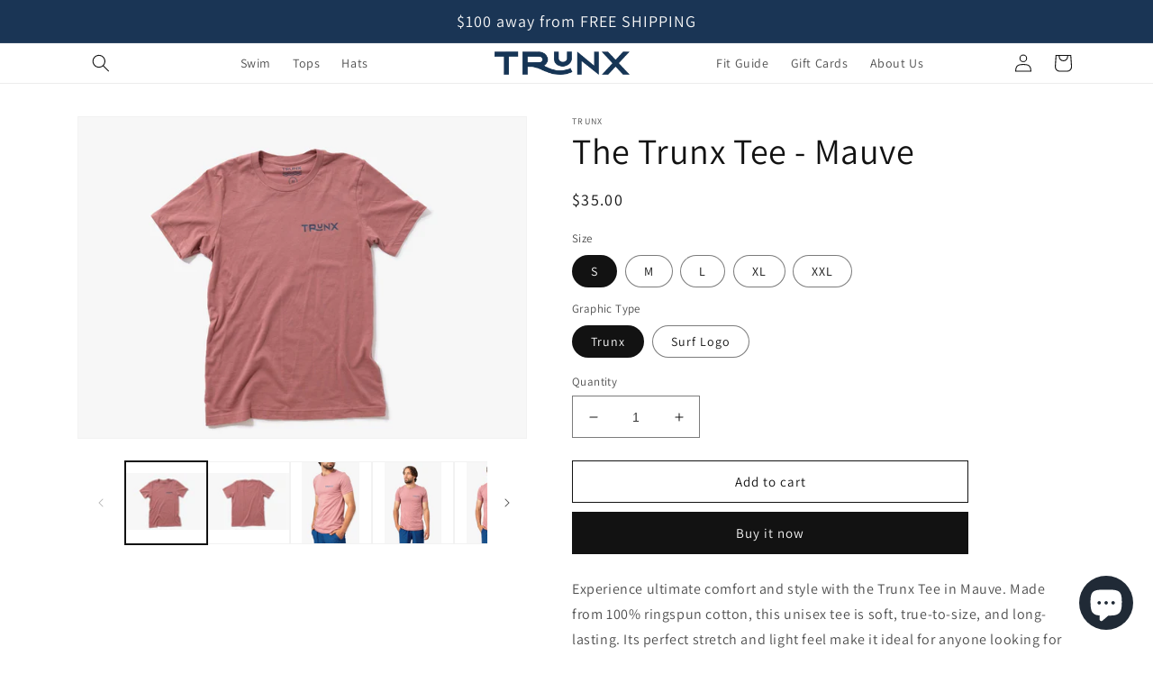

--- FILE ---
content_type: text/html; charset=utf-8
request_url: https://trunx.com/products/the-trunx-tee-mauve
body_size: 36917
content:
<!doctype html>
<html class="no-js" lang="en">
  <head><!--Content in content_for_header -->
<!--LayoutHub-Embed--><link rel="stylesheet" type="text/css" href="data:text/css;base64," media="all">
<!--LH--><!--/LayoutHub-Embed--><meta charset="utf-8">
    <meta http-equiv="X-UA-Compatible" content="IE=edge">
    <meta name="viewport" content="width=device-width,initial-scale=1">
    <meta name="theme-color" content="">
    <link rel="canonical" href="https://trunx.com/products/the-trunx-tee-mauve">
    <link rel="preconnect" href="https://cdn.shopify.com" crossorigin><link rel="icon" type="image/png" href="//trunx.com/cdn/shop/files/favicon.png?crop=center&height=32&v=1720657323&width=32"><link rel="preconnect" href="https://fonts.shopifycdn.com" crossorigin><title>
      The Trunx Tee - Mauve
</title>

    
      <meta name="description" content="Experience ultimate comfort and style with the Trunx Tee in Mauve. Made from 100% ringspun cotton, this unisex tee is soft, true-to-size, and long-lasting. Its perfect stretch and light feel make it ideal for anyone looking for a stylish and comfortable shirt to wear. Upgrade your wardrobe today!">
    

    

<meta property="og:site_name" content="Trunx">
<meta property="og:url" content="https://trunx.com/products/the-trunx-tee-mauve">
<meta property="og:title" content="The Trunx Tee - Mauve">
<meta property="og:type" content="product">
<meta property="og:description" content="Experience ultimate comfort and style with the Trunx Tee in Mauve. Made from 100% ringspun cotton, this unisex tee is soft, true-to-size, and long-lasting. Its perfect stretch and light feel make it ideal for anyone looking for a stylish and comfortable shirt to wear. Upgrade your wardrobe today!"><meta property="og:image" content="http://trunx.com/cdn/shop/files/Trunx-183-webres-100943_39634f16-ec2c-4cbe-9560-9d22d3270605-274383.jpg?v=1725730204">
  <meta property="og:image:secure_url" content="https://trunx.com/cdn/shop/files/Trunx-183-webres-100943_39634f16-ec2c-4cbe-9560-9d22d3270605-274383.jpg?v=1725730204">
  <meta property="og:image:width" content="1600">
  <meta property="og:image:height" content="1143"><meta property="og:price:amount" content="35.00">
  <meta property="og:price:currency" content="USD"><meta name="twitter:card" content="summary_large_image">
<meta name="twitter:title" content="The Trunx Tee - Mauve">
<meta name="twitter:description" content="Experience ultimate comfort and style with the Trunx Tee in Mauve. Made from 100% ringspun cotton, this unisex tee is soft, true-to-size, and long-lasting. Its perfect stretch and light feel make it ideal for anyone looking for a stylish and comfortable shirt to wear. Upgrade your wardrobe today!">


    <script src="//trunx.com/cdn/shop/t/3/assets/global.js?v=149496944046504657681677404180" defer="defer"></script>
    <script>window.performance && window.performance.mark && window.performance.mark('shopify.content_for_header.start');</script><meta name="google-site-verification" content="ZNCBh4qJTXu4UJ9Jr7LCPy5hXBhOhQKtcveoU_sphh4">
<meta name="facebook-domain-verification" content="itulftey3dew27f3o4j49cj5jyycw2">
<meta id="shopify-digital-wallet" name="shopify-digital-wallet" content="/68720066842/digital_wallets/dialog">
<meta name="shopify-checkout-api-token" content="60e8bf258e75565b75168f62b62a57f1">
<meta id="in-context-paypal-metadata" data-shop-id="68720066842" data-venmo-supported="false" data-environment="production" data-locale="en_US" data-paypal-v4="true" data-currency="USD">
<link rel="alternate" type="application/json+oembed" href="https://trunx.com/products/the-trunx-tee-mauve.oembed">
<script async="async" src="/checkouts/internal/preloads.js?locale=en-US"></script>
<script id="apple-pay-shop-capabilities" type="application/json">{"shopId":68720066842,"countryCode":"US","currencyCode":"USD","merchantCapabilities":["supports3DS"],"merchantId":"gid:\/\/shopify\/Shop\/68720066842","merchantName":"Trunx","requiredBillingContactFields":["postalAddress","email"],"requiredShippingContactFields":["postalAddress","email"],"shippingType":"shipping","supportedNetworks":["visa","masterCard","amex","discover","elo","jcb"],"total":{"type":"pending","label":"Trunx","amount":"1.00"},"shopifyPaymentsEnabled":true,"supportsSubscriptions":true}</script>
<script id="shopify-features" type="application/json">{"accessToken":"60e8bf258e75565b75168f62b62a57f1","betas":["rich-media-storefront-analytics"],"domain":"trunx.com","predictiveSearch":true,"shopId":68720066842,"locale":"en"}</script>
<script>var Shopify = Shopify || {};
Shopify.shop = "trunxco.myshopify.com";
Shopify.locale = "en";
Shopify.currency = {"active":"USD","rate":"1.0"};
Shopify.country = "US";
Shopify.theme = {"name":"Trunx [Development]","id":144597942554,"schema_name":"Trunx","schema_version":"1.0.0","theme_store_id":null,"role":"main"};
Shopify.theme.handle = "null";
Shopify.theme.style = {"id":null,"handle":null};
Shopify.cdnHost = "trunx.com/cdn";
Shopify.routes = Shopify.routes || {};
Shopify.routes.root = "/";</script>
<script type="module">!function(o){(o.Shopify=o.Shopify||{}).modules=!0}(window);</script>
<script>!function(o){function n(){var o=[];function n(){o.push(Array.prototype.slice.apply(arguments))}return n.q=o,n}var t=o.Shopify=o.Shopify||{};t.loadFeatures=n(),t.autoloadFeatures=n()}(window);</script>
<script id="shop-js-analytics" type="application/json">{"pageType":"product"}</script>
<script defer="defer" async type="module" src="//trunx.com/cdn/shopifycloud/shop-js/modules/v2/client.init-shop-cart-sync_WVOgQShq.en.esm.js"></script>
<script defer="defer" async type="module" src="//trunx.com/cdn/shopifycloud/shop-js/modules/v2/chunk.common_C_13GLB1.esm.js"></script>
<script defer="defer" async type="module" src="//trunx.com/cdn/shopifycloud/shop-js/modules/v2/chunk.modal_CLfMGd0m.esm.js"></script>
<script type="module">
  await import("//trunx.com/cdn/shopifycloud/shop-js/modules/v2/client.init-shop-cart-sync_WVOgQShq.en.esm.js");
await import("//trunx.com/cdn/shopifycloud/shop-js/modules/v2/chunk.common_C_13GLB1.esm.js");
await import("//trunx.com/cdn/shopifycloud/shop-js/modules/v2/chunk.modal_CLfMGd0m.esm.js");

  window.Shopify.SignInWithShop?.initShopCartSync?.({"fedCMEnabled":true,"windoidEnabled":true});

</script>
<script>(function() {
  var isLoaded = false;
  function asyncLoad() {
    if (isLoaded) return;
    isLoaded = true;
    var urls = ["https:\/\/app.layouthub.com\/shopify\/layouthub.js?shop=trunxco.myshopify.com"];
    for (var i = 0; i < urls.length; i++) {
      var s = document.createElement('script');
      s.type = 'text/javascript';
      s.async = true;
      s.src = urls[i];
      var x = document.getElementsByTagName('script')[0];
      x.parentNode.insertBefore(s, x);
    }
  };
  if(window.attachEvent) {
    window.attachEvent('onload', asyncLoad);
  } else {
    window.addEventListener('load', asyncLoad, false);
  }
})();</script>
<script id="__st">var __st={"a":68720066842,"offset":-18000,"reqid":"552fa089-4974-44a9-a1b3-4795457a70c4-1769697983","pageurl":"trunx.com\/products\/the-trunx-tee-mauve","u":"63420cf8d2a7","p":"product","rtyp":"product","rid":9485488849178};</script>
<script>window.ShopifyPaypalV4VisibilityTracking = true;</script>
<script id="captcha-bootstrap">!function(){'use strict';const t='contact',e='account',n='new_comment',o=[[t,t],['blogs',n],['comments',n],[t,'customer']],c=[[e,'customer_login'],[e,'guest_login'],[e,'recover_customer_password'],[e,'create_customer']],r=t=>t.map((([t,e])=>`form[action*='/${t}']:not([data-nocaptcha='true']) input[name='form_type'][value='${e}']`)).join(','),a=t=>()=>t?[...document.querySelectorAll(t)].map((t=>t.form)):[];function s(){const t=[...o],e=r(t);return a(e)}const i='password',u='form_key',d=['recaptcha-v3-token','g-recaptcha-response','h-captcha-response',i],f=()=>{try{return window.sessionStorage}catch{return}},m='__shopify_v',_=t=>t.elements[u];function p(t,e,n=!1){try{const o=window.sessionStorage,c=JSON.parse(o.getItem(e)),{data:r}=function(t){const{data:e,action:n}=t;return t[m]||n?{data:e,action:n}:{data:t,action:n}}(c);for(const[e,n]of Object.entries(r))t.elements[e]&&(t.elements[e].value=n);n&&o.removeItem(e)}catch(o){console.error('form repopulation failed',{error:o})}}const l='form_type',E='cptcha';function T(t){t.dataset[E]=!0}const w=window,h=w.document,L='Shopify',v='ce_forms',y='captcha';let A=!1;((t,e)=>{const n=(g='f06e6c50-85a8-45c8-87d0-21a2b65856fe',I='https://cdn.shopify.com/shopifycloud/storefront-forms-hcaptcha/ce_storefront_forms_captcha_hcaptcha.v1.5.2.iife.js',D={infoText:'Protected by hCaptcha',privacyText:'Privacy',termsText:'Terms'},(t,e,n)=>{const o=w[L][v],c=o.bindForm;if(c)return c(t,g,e,D).then(n);var r;o.q.push([[t,g,e,D],n]),r=I,A||(h.body.append(Object.assign(h.createElement('script'),{id:'captcha-provider',async:!0,src:r})),A=!0)});var g,I,D;w[L]=w[L]||{},w[L][v]=w[L][v]||{},w[L][v].q=[],w[L][y]=w[L][y]||{},w[L][y].protect=function(t,e){n(t,void 0,e),T(t)},Object.freeze(w[L][y]),function(t,e,n,w,h,L){const[v,y,A,g]=function(t,e,n){const i=e?o:[],u=t?c:[],d=[...i,...u],f=r(d),m=r(i),_=r(d.filter((([t,e])=>n.includes(e))));return[a(f),a(m),a(_),s()]}(w,h,L),I=t=>{const e=t.target;return e instanceof HTMLFormElement?e:e&&e.form},D=t=>v().includes(t);t.addEventListener('submit',(t=>{const e=I(t);if(!e)return;const n=D(e)&&!e.dataset.hcaptchaBound&&!e.dataset.recaptchaBound,o=_(e),c=g().includes(e)&&(!o||!o.value);(n||c)&&t.preventDefault(),c&&!n&&(function(t){try{if(!f())return;!function(t){const e=f();if(!e)return;const n=_(t);if(!n)return;const o=n.value;o&&e.removeItem(o)}(t);const e=Array.from(Array(32),(()=>Math.random().toString(36)[2])).join('');!function(t,e){_(t)||t.append(Object.assign(document.createElement('input'),{type:'hidden',name:u})),t.elements[u].value=e}(t,e),function(t,e){const n=f();if(!n)return;const o=[...t.querySelectorAll(`input[type='${i}']`)].map((({name:t})=>t)),c=[...d,...o],r={};for(const[a,s]of new FormData(t).entries())c.includes(a)||(r[a]=s);n.setItem(e,JSON.stringify({[m]:1,action:t.action,data:r}))}(t,e)}catch(e){console.error('failed to persist form',e)}}(e),e.submit())}));const S=(t,e)=>{t&&!t.dataset[E]&&(n(t,e.some((e=>e===t))),T(t))};for(const o of['focusin','change'])t.addEventListener(o,(t=>{const e=I(t);D(e)&&S(e,y())}));const B=e.get('form_key'),M=e.get(l),P=B&&M;t.addEventListener('DOMContentLoaded',(()=>{const t=y();if(P)for(const e of t)e.elements[l].value===M&&p(e,B);[...new Set([...A(),...v().filter((t=>'true'===t.dataset.shopifyCaptcha))])].forEach((e=>S(e,t)))}))}(h,new URLSearchParams(w.location.search),n,t,e,['guest_login'])})(!0,!1)}();</script>
<script integrity="sha256-4kQ18oKyAcykRKYeNunJcIwy7WH5gtpwJnB7kiuLZ1E=" data-source-attribution="shopify.loadfeatures" defer="defer" src="//trunx.com/cdn/shopifycloud/storefront/assets/storefront/load_feature-a0a9edcb.js" crossorigin="anonymous"></script>
<script data-source-attribution="shopify.dynamic_checkout.dynamic.init">var Shopify=Shopify||{};Shopify.PaymentButton=Shopify.PaymentButton||{isStorefrontPortableWallets:!0,init:function(){window.Shopify.PaymentButton.init=function(){};var t=document.createElement("script");t.src="https://trunx.com/cdn/shopifycloud/portable-wallets/latest/portable-wallets.en.js",t.type="module",document.head.appendChild(t)}};
</script>
<script data-source-attribution="shopify.dynamic_checkout.buyer_consent">
  function portableWalletsHideBuyerConsent(e){var t=document.getElementById("shopify-buyer-consent"),n=document.getElementById("shopify-subscription-policy-button");t&&n&&(t.classList.add("hidden"),t.setAttribute("aria-hidden","true"),n.removeEventListener("click",e))}function portableWalletsShowBuyerConsent(e){var t=document.getElementById("shopify-buyer-consent"),n=document.getElementById("shopify-subscription-policy-button");t&&n&&(t.classList.remove("hidden"),t.removeAttribute("aria-hidden"),n.addEventListener("click",e))}window.Shopify?.PaymentButton&&(window.Shopify.PaymentButton.hideBuyerConsent=portableWalletsHideBuyerConsent,window.Shopify.PaymentButton.showBuyerConsent=portableWalletsShowBuyerConsent);
</script>
<script>
  function portableWalletsCleanup(e){e&&e.src&&console.error("Failed to load portable wallets script "+e.src);var t=document.querySelectorAll("shopify-accelerated-checkout .shopify-payment-button__skeleton, shopify-accelerated-checkout-cart .wallet-cart-button__skeleton"),e=document.getElementById("shopify-buyer-consent");for(let e=0;e<t.length;e++)t[e].remove();e&&e.remove()}function portableWalletsNotLoadedAsModule(e){e instanceof ErrorEvent&&"string"==typeof e.message&&e.message.includes("import.meta")&&"string"==typeof e.filename&&e.filename.includes("portable-wallets")&&(window.removeEventListener("error",portableWalletsNotLoadedAsModule),window.Shopify.PaymentButton.failedToLoad=e,"loading"===document.readyState?document.addEventListener("DOMContentLoaded",window.Shopify.PaymentButton.init):window.Shopify.PaymentButton.init())}window.addEventListener("error",portableWalletsNotLoadedAsModule);
</script>

<script type="module" src="https://trunx.com/cdn/shopifycloud/portable-wallets/latest/portable-wallets.en.js" onError="portableWalletsCleanup(this)" crossorigin="anonymous"></script>
<script nomodule>
  document.addEventListener("DOMContentLoaded", portableWalletsCleanup);
</script>

<link id="shopify-accelerated-checkout-styles" rel="stylesheet" media="screen" href="https://trunx.com/cdn/shopifycloud/portable-wallets/latest/accelerated-checkout-backwards-compat.css" crossorigin="anonymous">
<style id="shopify-accelerated-checkout-cart">
        #shopify-buyer-consent {
  margin-top: 1em;
  display: inline-block;
  width: 100%;
}

#shopify-buyer-consent.hidden {
  display: none;
}

#shopify-subscription-policy-button {
  background: none;
  border: none;
  padding: 0;
  text-decoration: underline;
  font-size: inherit;
  cursor: pointer;
}

#shopify-subscription-policy-button::before {
  box-shadow: none;
}

      </style>
<script id="sections-script" data-sections="header,footer" defer="defer" src="//trunx.com/cdn/shop/t/3/compiled_assets/scripts.js?v=493"></script>
<script>window.performance && window.performance.mark && window.performance.mark('shopify.content_for_header.end');</script>


    <style data-shopify>
      @font-face {
  font-family: Assistant;
  font-weight: 400;
  font-style: normal;
  font-display: swap;
  src: url("//trunx.com/cdn/fonts/assistant/assistant_n4.9120912a469cad1cc292572851508ca49d12e768.woff2") format("woff2"),
       url("//trunx.com/cdn/fonts/assistant/assistant_n4.6e9875ce64e0fefcd3f4446b7ec9036b3ddd2985.woff") format("woff");
}

      @font-face {
  font-family: Assistant;
  font-weight: 700;
  font-style: normal;
  font-display: swap;
  src: url("//trunx.com/cdn/fonts/assistant/assistant_n7.bf44452348ec8b8efa3aa3068825305886b1c83c.woff2") format("woff2"),
       url("//trunx.com/cdn/fonts/assistant/assistant_n7.0c887fee83f6b3bda822f1150b912c72da0f7b64.woff") format("woff");
}

      
      
      @font-face {
  font-family: Assistant;
  font-weight: 400;
  font-style: normal;
  font-display: swap;
  src: url("//trunx.com/cdn/fonts/assistant/assistant_n4.9120912a469cad1cc292572851508ca49d12e768.woff2") format("woff2"),
       url("//trunx.com/cdn/fonts/assistant/assistant_n4.6e9875ce64e0fefcd3f4446b7ec9036b3ddd2985.woff") format("woff");
}


      :root {
        --font-body-family: Assistant, sans-serif;
        --font-body-style: normal;
        --font-body-weight: 400;
        --font-body-weight-bold: 700;

        --font-heading-family: Assistant, sans-serif;
        --font-heading-style: normal;
        --font-heading-weight: 400;

        --font-body-scale: 1.0;
        --font-heading-scale: 1.0;

        --color-base-text: 18, 18, 18;
        --color-shadow: 18, 18, 18;
        --color-base-background-1: 255, 255, 255;
        --color-base-background-2: 243, 243, 243;
        --color-base-solid-button-labels: 249, 249, 249;
        --color-base-outline-button-labels: 18, 18, 18;
        --color-base-accent-1: 18, 18, 18;
        --color-base-accent-2: 26, 53, 85;
        --payment-terms-background-color: #ffffff;

        --gradient-base-background-1: #ffffff;
        --gradient-base-background-2: #f3f3f3;
        --gradient-base-accent-1: #121212;
        --gradient-base-accent-2: #1a3555;

        --media-padding: px;
        --media-border-opacity: 0.05;
        --media-border-width: 1px;
        --media-radius: 0px;
        --media-shadow-opacity: 0.0;
        --media-shadow-horizontal-offset: 0px;
        --media-shadow-vertical-offset: 4px;
        --media-shadow-blur-radius: 5px;
        --media-shadow-visible: 0;

        --page-width: 120rem;
        --page-width-margin: 0rem;

        --product-card-image-padding: 0.0rem;
        --product-card-corner-radius: 0.0rem;
        --product-card-text-alignment: left;
        --product-card-border-width: 0.0rem;
        --product-card-border-opacity: 0.1;
        --product-card-shadow-opacity: 0.0;
        --product-card-shadow-visible: 0;
        --product-card-shadow-horizontal-offset: 0.0rem;
        --product-card-shadow-vertical-offset: 0.4rem;
        --product-card-shadow-blur-radius: 0.5rem;

        --collection-card-image-padding: 0.0rem;
        --collection-card-corner-radius: 0.0rem;
        --collection-card-text-alignment: left;
        --collection-card-border-width: 0.0rem;
        --collection-card-border-opacity: 0.1;
        --collection-card-shadow-opacity: 0.0;
        --collection-card-shadow-visible: 0;
        --collection-card-shadow-horizontal-offset: 0.0rem;
        --collection-card-shadow-vertical-offset: 0.4rem;
        --collection-card-shadow-blur-radius: 0.5rem;

        --blog-card-image-padding: 0.0rem;
        --blog-card-corner-radius: 0.0rem;
        --blog-card-text-alignment: left;
        --blog-card-border-width: 0.0rem;
        --blog-card-border-opacity: 0.1;
        --blog-card-shadow-opacity: 0.0;
        --blog-card-shadow-visible: 0;
        --blog-card-shadow-horizontal-offset: 0.0rem;
        --blog-card-shadow-vertical-offset: 0.4rem;
        --blog-card-shadow-blur-radius: 0.5rem;

        --badge-corner-radius: 4.0rem;

        --popup-border-width: 1px;
        --popup-border-opacity: 0.1;
        --popup-corner-radius: 0px;
        --popup-shadow-opacity: 0.0;
        --popup-shadow-horizontal-offset: 0px;
        --popup-shadow-vertical-offset: 4px;
        --popup-shadow-blur-radius: 5px;

        --drawer-border-width: 1px;
        --drawer-border-opacity: 0.1;
        --drawer-shadow-opacity: 0.0;
        --drawer-shadow-horizontal-offset: 0px;
        --drawer-shadow-vertical-offset: 4px;
        --drawer-shadow-blur-radius: 5px;

        --spacing-sections-desktop: 0px;
        --spacing-sections-mobile: 0px;

        --grid-desktop-vertical-spacing: 8px;
        --grid-desktop-horizontal-spacing: 8px;
        --grid-mobile-vertical-spacing: 4px;
        --grid-mobile-horizontal-spacing: 4px;

        --text-boxes-border-opacity: 0.1;
        --text-boxes-border-width: 0px;
        --text-boxes-radius: 0px;
        --text-boxes-shadow-opacity: 0.0;
        --text-boxes-shadow-visible: 0;
        --text-boxes-shadow-horizontal-offset: 0px;
        --text-boxes-shadow-vertical-offset: 4px;
        --text-boxes-shadow-blur-radius: 5px;

        --buttons-radius: 0px;
        --buttons-radius-outset: 0px;
        --buttons-border-width: 1px;
        --buttons-border-opacity: 1.0;
        --buttons-shadow-opacity: 0.0;
        --buttons-shadow-visible: 0;
        --buttons-shadow-horizontal-offset: 0px;
        --buttons-shadow-vertical-offset: 4px;
        --buttons-shadow-blur-radius: 5px;
        --buttons-border-offset: 0px;

        --inputs-radius: 0px;
        --inputs-border-width: 1px;
        --inputs-border-opacity: 0.55;
        --inputs-shadow-opacity: 0.0;
        --inputs-shadow-horizontal-offset: 0px;
        --inputs-margin-offset: 0px;
        --inputs-shadow-vertical-offset: 4px;
        --inputs-shadow-blur-radius: 5px;
        --inputs-radius-outset: 0px;

        --variant-pills-radius: 40px;
        --variant-pills-border-width: 1px;
        --variant-pills-border-opacity: 0.55;
        --variant-pills-shadow-opacity: 0.0;
        --variant-pills-shadow-horizontal-offset: 0px;
        --variant-pills-shadow-vertical-offset: 4px;
        --variant-pills-shadow-blur-radius: 5px;
      }

      *,
      *::before,
      *::after {
        box-sizing: inherit;
      }

      html {
        box-sizing: border-box;
        font-size: calc(var(--font-body-scale) * 62.5%);
        height: 100%;
      }

      body {
        display: grid;
        grid-template-rows: auto auto 1fr auto;
        grid-template-columns: 100%;
        min-height: 100%;
        margin: 0;
        font-size: 1.5rem;
        letter-spacing: 0.06rem;
        line-height: calc(1 + 0.8 / var(--font-body-scale));
        font-family: var(--font-body-family);
        font-style: var(--font-body-style);
        font-weight: var(--font-body-weight);
      }

      @media screen and (min-width: 750px) {
        body {
          font-size: 1.6rem;
        }
      }
    </style>

    <link href="//trunx.com/cdn/shop/t/3/assets/base.css?v=82191555004230287151679832466" rel="stylesheet" type="text/css" media="all" />
<link rel="preload" as="font" href="//trunx.com/cdn/fonts/assistant/assistant_n4.9120912a469cad1cc292572851508ca49d12e768.woff2" type="font/woff2" crossorigin><link rel="preload" as="font" href="//trunx.com/cdn/fonts/assistant/assistant_n4.9120912a469cad1cc292572851508ca49d12e768.woff2" type="font/woff2" crossorigin><link rel="stylesheet" href="//trunx.com/cdn/shop/t/3/assets/component-predictive-search.css?v=83512081251802922551677404179" media="print" onload="this.media='all'"><script>document.documentElement.className = document.documentElement.className.replace('no-js', 'js');
    if (Shopify.designMode) {
      document.documentElement.classList.add('shopify-design-mode');
    }
    </script>
  <script src="https://cdn.shopify.com/extensions/e8878072-2f6b-4e89-8082-94b04320908d/inbox-1254/assets/inbox-chat-loader.js" type="text/javascript" defer="defer"></script>
<script src="https://cdn.shopify.com/extensions/6c66d7d0-f631-46bf-8039-ad48ac607ad6/forms-2301/assets/shopify-forms-loader.js" type="text/javascript" defer="defer"></script>
<link href="https://monorail-edge.shopifysvc.com" rel="dns-prefetch">
<script>(function(){if ("sendBeacon" in navigator && "performance" in window) {try {var session_token_from_headers = performance.getEntriesByType('navigation')[0].serverTiming.find(x => x.name == '_s').description;} catch {var session_token_from_headers = undefined;}var session_cookie_matches = document.cookie.match(/_shopify_s=([^;]*)/);var session_token_from_cookie = session_cookie_matches && session_cookie_matches.length === 2 ? session_cookie_matches[1] : "";var session_token = session_token_from_headers || session_token_from_cookie || "";function handle_abandonment_event(e) {var entries = performance.getEntries().filter(function(entry) {return /monorail-edge.shopifysvc.com/.test(entry.name);});if (!window.abandonment_tracked && entries.length === 0) {window.abandonment_tracked = true;var currentMs = Date.now();var navigation_start = performance.timing.navigationStart;var payload = {shop_id: 68720066842,url: window.location.href,navigation_start,duration: currentMs - navigation_start,session_token,page_type: "product"};window.navigator.sendBeacon("https://monorail-edge.shopifysvc.com/v1/produce", JSON.stringify({schema_id: "online_store_buyer_site_abandonment/1.1",payload: payload,metadata: {event_created_at_ms: currentMs,event_sent_at_ms: currentMs}}));}}window.addEventListener('pagehide', handle_abandonment_event);}}());</script>
<script id="web-pixels-manager-setup">(function e(e,d,r,n,o){if(void 0===o&&(o={}),!Boolean(null===(a=null===(i=window.Shopify)||void 0===i?void 0:i.analytics)||void 0===a?void 0:a.replayQueue)){var i,a;window.Shopify=window.Shopify||{};var t=window.Shopify;t.analytics=t.analytics||{};var s=t.analytics;s.replayQueue=[],s.publish=function(e,d,r){return s.replayQueue.push([e,d,r]),!0};try{self.performance.mark("wpm:start")}catch(e){}var l=function(){var e={modern:/Edge?\/(1{2}[4-9]|1[2-9]\d|[2-9]\d{2}|\d{4,})\.\d+(\.\d+|)|Firefox\/(1{2}[4-9]|1[2-9]\d|[2-9]\d{2}|\d{4,})\.\d+(\.\d+|)|Chrom(ium|e)\/(9{2}|\d{3,})\.\d+(\.\d+|)|(Maci|X1{2}).+ Version\/(15\.\d+|(1[6-9]|[2-9]\d|\d{3,})\.\d+)([,.]\d+|)( \(\w+\)|)( Mobile\/\w+|) Safari\/|Chrome.+OPR\/(9{2}|\d{3,})\.\d+\.\d+|(CPU[ +]OS|iPhone[ +]OS|CPU[ +]iPhone|CPU IPhone OS|CPU iPad OS)[ +]+(15[._]\d+|(1[6-9]|[2-9]\d|\d{3,})[._]\d+)([._]\d+|)|Android:?[ /-](13[3-9]|1[4-9]\d|[2-9]\d{2}|\d{4,})(\.\d+|)(\.\d+|)|Android.+Firefox\/(13[5-9]|1[4-9]\d|[2-9]\d{2}|\d{4,})\.\d+(\.\d+|)|Android.+Chrom(ium|e)\/(13[3-9]|1[4-9]\d|[2-9]\d{2}|\d{4,})\.\d+(\.\d+|)|SamsungBrowser\/([2-9]\d|\d{3,})\.\d+/,legacy:/Edge?\/(1[6-9]|[2-9]\d|\d{3,})\.\d+(\.\d+|)|Firefox\/(5[4-9]|[6-9]\d|\d{3,})\.\d+(\.\d+|)|Chrom(ium|e)\/(5[1-9]|[6-9]\d|\d{3,})\.\d+(\.\d+|)([\d.]+$|.*Safari\/(?![\d.]+ Edge\/[\d.]+$))|(Maci|X1{2}).+ Version\/(10\.\d+|(1[1-9]|[2-9]\d|\d{3,})\.\d+)([,.]\d+|)( \(\w+\)|)( Mobile\/\w+|) Safari\/|Chrome.+OPR\/(3[89]|[4-9]\d|\d{3,})\.\d+\.\d+|(CPU[ +]OS|iPhone[ +]OS|CPU[ +]iPhone|CPU IPhone OS|CPU iPad OS)[ +]+(10[._]\d+|(1[1-9]|[2-9]\d|\d{3,})[._]\d+)([._]\d+|)|Android:?[ /-](13[3-9]|1[4-9]\d|[2-9]\d{2}|\d{4,})(\.\d+|)(\.\d+|)|Mobile Safari.+OPR\/([89]\d|\d{3,})\.\d+\.\d+|Android.+Firefox\/(13[5-9]|1[4-9]\d|[2-9]\d{2}|\d{4,})\.\d+(\.\d+|)|Android.+Chrom(ium|e)\/(13[3-9]|1[4-9]\d|[2-9]\d{2}|\d{4,})\.\d+(\.\d+|)|Android.+(UC? ?Browser|UCWEB|U3)[ /]?(15\.([5-9]|\d{2,})|(1[6-9]|[2-9]\d|\d{3,})\.\d+)\.\d+|SamsungBrowser\/(5\.\d+|([6-9]|\d{2,})\.\d+)|Android.+MQ{2}Browser\/(14(\.(9|\d{2,})|)|(1[5-9]|[2-9]\d|\d{3,})(\.\d+|))(\.\d+|)|K[Aa][Ii]OS\/(3\.\d+|([4-9]|\d{2,})\.\d+)(\.\d+|)/},d=e.modern,r=e.legacy,n=navigator.userAgent;return n.match(d)?"modern":n.match(r)?"legacy":"unknown"}(),u="modern"===l?"modern":"legacy",c=(null!=n?n:{modern:"",legacy:""})[u],f=function(e){return[e.baseUrl,"/wpm","/b",e.hashVersion,"modern"===e.buildTarget?"m":"l",".js"].join("")}({baseUrl:d,hashVersion:r,buildTarget:u}),m=function(e){var d=e.version,r=e.bundleTarget,n=e.surface,o=e.pageUrl,i=e.monorailEndpoint;return{emit:function(e){var a=e.status,t=e.errorMsg,s=(new Date).getTime(),l=JSON.stringify({metadata:{event_sent_at_ms:s},events:[{schema_id:"web_pixels_manager_load/3.1",payload:{version:d,bundle_target:r,page_url:o,status:a,surface:n,error_msg:t},metadata:{event_created_at_ms:s}}]});if(!i)return console&&console.warn&&console.warn("[Web Pixels Manager] No Monorail endpoint provided, skipping logging."),!1;try{return self.navigator.sendBeacon.bind(self.navigator)(i,l)}catch(e){}var u=new XMLHttpRequest;try{return u.open("POST",i,!0),u.setRequestHeader("Content-Type","text/plain"),u.send(l),!0}catch(e){return console&&console.warn&&console.warn("[Web Pixels Manager] Got an unhandled error while logging to Monorail."),!1}}}}({version:r,bundleTarget:l,surface:e.surface,pageUrl:self.location.href,monorailEndpoint:e.monorailEndpoint});try{o.browserTarget=l,function(e){var d=e.src,r=e.async,n=void 0===r||r,o=e.onload,i=e.onerror,a=e.sri,t=e.scriptDataAttributes,s=void 0===t?{}:t,l=document.createElement("script"),u=document.querySelector("head"),c=document.querySelector("body");if(l.async=n,l.src=d,a&&(l.integrity=a,l.crossOrigin="anonymous"),s)for(var f in s)if(Object.prototype.hasOwnProperty.call(s,f))try{l.dataset[f]=s[f]}catch(e){}if(o&&l.addEventListener("load",o),i&&l.addEventListener("error",i),u)u.appendChild(l);else{if(!c)throw new Error("Did not find a head or body element to append the script");c.appendChild(l)}}({src:f,async:!0,onload:function(){if(!function(){var e,d;return Boolean(null===(d=null===(e=window.Shopify)||void 0===e?void 0:e.analytics)||void 0===d?void 0:d.initialized)}()){var d=window.webPixelsManager.init(e)||void 0;if(d){var r=window.Shopify.analytics;r.replayQueue.forEach((function(e){var r=e[0],n=e[1],o=e[2];d.publishCustomEvent(r,n,o)})),r.replayQueue=[],r.publish=d.publishCustomEvent,r.visitor=d.visitor,r.initialized=!0}}},onerror:function(){return m.emit({status:"failed",errorMsg:"".concat(f," has failed to load")})},sri:function(e){var d=/^sha384-[A-Za-z0-9+/=]+$/;return"string"==typeof e&&d.test(e)}(c)?c:"",scriptDataAttributes:o}),m.emit({status:"loading"})}catch(e){m.emit({status:"failed",errorMsg:(null==e?void 0:e.message)||"Unknown error"})}}})({shopId: 68720066842,storefrontBaseUrl: "https://trunx.com",extensionsBaseUrl: "https://extensions.shopifycdn.com/cdn/shopifycloud/web-pixels-manager",monorailEndpoint: "https://monorail-edge.shopifysvc.com/unstable/produce_batch",surface: "storefront-renderer",enabledBetaFlags: ["2dca8a86"],webPixelsConfigList: [{"id":"789610778","configuration":"{\"config\":\"{\\\"pixel_id\\\":\\\"GT-PLHCZFJ\\\",\\\"target_country\\\":\\\"US\\\",\\\"gtag_events\\\":[{\\\"type\\\":\\\"search\\\",\\\"action_label\\\":[\\\"GT-PLHCZFJ\\\",\\\"AW-16650733280\\\/2iScCIidjMUZEOCN2IM-\\\"]},{\\\"type\\\":\\\"begin_checkout\\\",\\\"action_label\\\":[\\\"GT-PLHCZFJ\\\",\\\"AW-16650733280\\\/AYsbCI6djMUZEOCN2IM-\\\"]},{\\\"type\\\":\\\"view_item\\\",\\\"action_label\\\":[\\\"GT-PLHCZFJ\\\",\\\"AW-16650733280\\\/70CJCIWdjMUZEOCN2IM-\\\",\\\"MC-Q0GZ3XWCNB\\\"]},{\\\"type\\\":\\\"purchase\\\",\\\"action_label\\\":[\\\"GT-PLHCZFJ\\\",\\\"AW-16650733280\\\/3eaCCP-cjMUZEOCN2IM-\\\",\\\"MC-Q0GZ3XWCNB\\\"]},{\\\"type\\\":\\\"page_view\\\",\\\"action_label\\\":[\\\"GT-PLHCZFJ\\\",\\\"AW-16650733280\\\/nfQwCIKdjMUZEOCN2IM-\\\",\\\"MC-Q0GZ3XWCNB\\\"]},{\\\"type\\\":\\\"add_payment_info\\\",\\\"action_label\\\":[\\\"GT-PLHCZFJ\\\",\\\"AW-16650733280\\\/qiElCJGdjMUZEOCN2IM-\\\"]},{\\\"type\\\":\\\"add_to_cart\\\",\\\"action_label\\\":[\\\"GT-PLHCZFJ\\\",\\\"AW-16650733280\\\/HQO8CIudjMUZEOCN2IM-\\\"]}],\\\"enable_monitoring_mode\\\":false}\"}","eventPayloadVersion":"v1","runtimeContext":"OPEN","scriptVersion":"b2a88bafab3e21179ed38636efcd8a93","type":"APP","apiClientId":1780363,"privacyPurposes":[],"dataSharingAdjustments":{"protectedCustomerApprovalScopes":["read_customer_address","read_customer_email","read_customer_name","read_customer_personal_data","read_customer_phone"]}},{"id":"721256730","configuration":"{\"pixelCode\":\"CQMJFO3C77U13BI0GLV0\"}","eventPayloadVersion":"v1","runtimeContext":"STRICT","scriptVersion":"22e92c2ad45662f435e4801458fb78cc","type":"APP","apiClientId":4383523,"privacyPurposes":["ANALYTICS","MARKETING","SALE_OF_DATA"],"dataSharingAdjustments":{"protectedCustomerApprovalScopes":["read_customer_address","read_customer_email","read_customer_name","read_customer_personal_data","read_customer_phone"]}},{"id":"488309018","configuration":"{\"tagID\":\"2614320898199\"}","eventPayloadVersion":"v1","runtimeContext":"STRICT","scriptVersion":"18031546ee651571ed29edbe71a3550b","type":"APP","apiClientId":3009811,"privacyPurposes":["ANALYTICS","MARKETING","SALE_OF_DATA"],"dataSharingAdjustments":{"protectedCustomerApprovalScopes":["read_customer_address","read_customer_email","read_customer_name","read_customer_personal_data","read_customer_phone"]}},{"id":"474022170","configuration":"{\"pixel_id\":\"847690750198620\",\"pixel_type\":\"facebook_pixel\",\"metaapp_system_user_token\":\"-\"}","eventPayloadVersion":"v1","runtimeContext":"OPEN","scriptVersion":"ca16bc87fe92b6042fbaa3acc2fbdaa6","type":"APP","apiClientId":2329312,"privacyPurposes":["ANALYTICS","MARKETING","SALE_OF_DATA"],"dataSharingAdjustments":{"protectedCustomerApprovalScopes":["read_customer_address","read_customer_email","read_customer_name","read_customer_personal_data","read_customer_phone"]}},{"id":"shopify-app-pixel","configuration":"{}","eventPayloadVersion":"v1","runtimeContext":"STRICT","scriptVersion":"0450","apiClientId":"shopify-pixel","type":"APP","privacyPurposes":["ANALYTICS","MARKETING"]},{"id":"shopify-custom-pixel","eventPayloadVersion":"v1","runtimeContext":"LAX","scriptVersion":"0450","apiClientId":"shopify-pixel","type":"CUSTOM","privacyPurposes":["ANALYTICS","MARKETING"]}],isMerchantRequest: false,initData: {"shop":{"name":"Trunx","paymentSettings":{"currencyCode":"USD"},"myshopifyDomain":"trunxco.myshopify.com","countryCode":"US","storefrontUrl":"https:\/\/trunx.com"},"customer":null,"cart":null,"checkout":null,"productVariants":[{"price":{"amount":35.0,"currencyCode":"USD"},"product":{"title":"The Trunx Tee - Mauve","vendor":"Trunx","id":"9485488849178","untranslatedTitle":"The Trunx Tee - Mauve","url":"\/products\/the-trunx-tee-mauve","type":"T-Shirt"},"id":"49266965643546","image":{"src":"\/\/trunx.com\/cdn\/shop\/files\/Trunx-183-webres-100943_39634f16-ec2c-4cbe-9560-9d22d3270605-274383.jpg?v=1725730204"},"sku":"","title":"S \/ Trunx","untranslatedTitle":"S \/ Trunx"},{"price":{"amount":35.0,"currencyCode":"USD"},"product":{"title":"The Trunx Tee - Mauve","vendor":"Trunx","id":"9485488849178","untranslatedTitle":"The Trunx Tee - Mauve","url":"\/products\/the-trunx-tee-mauve","type":"T-Shirt"},"id":"49259293212954","image":{"src":"\/\/trunx.com\/cdn\/shop\/files\/Trunx-183-webres-100943_39634f16-ec2c-4cbe-9560-9d22d3270605-274383.jpg?v=1725730204"},"sku":null,"title":"S \/ Surf Logo","untranslatedTitle":"S \/ Surf Logo"},{"price":{"amount":35.0,"currencyCode":"USD"},"product":{"title":"The Trunx Tee - Mauve","vendor":"Trunx","id":"9485488849178","untranslatedTitle":"The Trunx Tee - Mauve","url":"\/products\/the-trunx-tee-mauve","type":"T-Shirt"},"id":"49266965676314","image":{"src":"\/\/trunx.com\/cdn\/shop\/files\/Trunx-183-webres-100943_39634f16-ec2c-4cbe-9560-9d22d3270605-274383.jpg?v=1725730204"},"sku":"","title":"M \/ Trunx","untranslatedTitle":"M \/ Trunx"},{"price":{"amount":35.0,"currencyCode":"USD"},"product":{"title":"The Trunx Tee - Mauve","vendor":"Trunx","id":"9485488849178","untranslatedTitle":"The Trunx Tee - Mauve","url":"\/products\/the-trunx-tee-mauve","type":"T-Shirt"},"id":"49259293245722","image":{"src":"\/\/trunx.com\/cdn\/shop\/files\/Trunx-183-webres-100943_39634f16-ec2c-4cbe-9560-9d22d3270605-274383.jpg?v=1725730204"},"sku":null,"title":"M \/ Surf Logo","untranslatedTitle":"M \/ Surf Logo"},{"price":{"amount":35.0,"currencyCode":"USD"},"product":{"title":"The Trunx Tee - Mauve","vendor":"Trunx","id":"9485488849178","untranslatedTitle":"The Trunx Tee - Mauve","url":"\/products\/the-trunx-tee-mauve","type":"T-Shirt"},"id":"49266965709082","image":{"src":"\/\/trunx.com\/cdn\/shop\/files\/Trunx-183-webres-100943_39634f16-ec2c-4cbe-9560-9d22d3270605-274383.jpg?v=1725730204"},"sku":"","title":"L \/ Trunx","untranslatedTitle":"L \/ Trunx"},{"price":{"amount":35.0,"currencyCode":"USD"},"product":{"title":"The Trunx Tee - Mauve","vendor":"Trunx","id":"9485488849178","untranslatedTitle":"The Trunx Tee - Mauve","url":"\/products\/the-trunx-tee-mauve","type":"T-Shirt"},"id":"49259293278490","image":{"src":"\/\/trunx.com\/cdn\/shop\/files\/Trunx-183-webres-100943_39634f16-ec2c-4cbe-9560-9d22d3270605-274383.jpg?v=1725730204"},"sku":null,"title":"L \/ Surf Logo","untranslatedTitle":"L \/ Surf Logo"},{"price":{"amount":35.0,"currencyCode":"USD"},"product":{"title":"The Trunx Tee - Mauve","vendor":"Trunx","id":"9485488849178","untranslatedTitle":"The Trunx Tee - Mauve","url":"\/products\/the-trunx-tee-mauve","type":"T-Shirt"},"id":"49266965741850","image":{"src":"\/\/trunx.com\/cdn\/shop\/files\/Trunx-183-webres-100943_39634f16-ec2c-4cbe-9560-9d22d3270605-274383.jpg?v=1725730204"},"sku":"","title":"XL \/ Trunx","untranslatedTitle":"XL \/ Trunx"},{"price":{"amount":35.0,"currencyCode":"USD"},"product":{"title":"The Trunx Tee - Mauve","vendor":"Trunx","id":"9485488849178","untranslatedTitle":"The Trunx Tee - Mauve","url":"\/products\/the-trunx-tee-mauve","type":"T-Shirt"},"id":"49259293311258","image":{"src":"\/\/trunx.com\/cdn\/shop\/files\/Trunx-183-webres-100943_39634f16-ec2c-4cbe-9560-9d22d3270605-274383.jpg?v=1725730204"},"sku":null,"title":"XL \/ Surf Logo","untranslatedTitle":"XL \/ Surf Logo"},{"price":{"amount":35.0,"currencyCode":"USD"},"product":{"title":"The Trunx Tee - Mauve","vendor":"Trunx","id":"9485488849178","untranslatedTitle":"The Trunx Tee - Mauve","url":"\/products\/the-trunx-tee-mauve","type":"T-Shirt"},"id":"49266965774618","image":{"src":"\/\/trunx.com\/cdn\/shop\/files\/Trunx-183-webres-100943_39634f16-ec2c-4cbe-9560-9d22d3270605-274383.jpg?v=1725730204"},"sku":"","title":"XXL \/ Trunx","untranslatedTitle":"XXL \/ Trunx"},{"price":{"amount":35.0,"currencyCode":"USD"},"product":{"title":"The Trunx Tee - Mauve","vendor":"Trunx","id":"9485488849178","untranslatedTitle":"The Trunx Tee - Mauve","url":"\/products\/the-trunx-tee-mauve","type":"T-Shirt"},"id":"49259293344026","image":{"src":"\/\/trunx.com\/cdn\/shop\/files\/Trunx-183-webres-100943_39634f16-ec2c-4cbe-9560-9d22d3270605-274383.jpg?v=1725730204"},"sku":null,"title":"XXL \/ Surf Logo","untranslatedTitle":"XXL \/ Surf Logo"}],"purchasingCompany":null},},"https://trunx.com/cdn","1d2a099fw23dfb22ep557258f5m7a2edbae",{"modern":"","legacy":""},{"shopId":"68720066842","storefrontBaseUrl":"https:\/\/trunx.com","extensionBaseUrl":"https:\/\/extensions.shopifycdn.com\/cdn\/shopifycloud\/web-pixels-manager","surface":"storefront-renderer","enabledBetaFlags":"[\"2dca8a86\"]","isMerchantRequest":"false","hashVersion":"1d2a099fw23dfb22ep557258f5m7a2edbae","publish":"custom","events":"[[\"page_viewed\",{}],[\"product_viewed\",{\"productVariant\":{\"price\":{\"amount\":35.0,\"currencyCode\":\"USD\"},\"product\":{\"title\":\"The Trunx Tee - Mauve\",\"vendor\":\"Trunx\",\"id\":\"9485488849178\",\"untranslatedTitle\":\"The Trunx Tee - Mauve\",\"url\":\"\/products\/the-trunx-tee-mauve\",\"type\":\"T-Shirt\"},\"id\":\"49266965643546\",\"image\":{\"src\":\"\/\/trunx.com\/cdn\/shop\/files\/Trunx-183-webres-100943_39634f16-ec2c-4cbe-9560-9d22d3270605-274383.jpg?v=1725730204\"},\"sku\":\"\",\"title\":\"S \/ Trunx\",\"untranslatedTitle\":\"S \/ Trunx\"}}]]"});</script><script>
  window.ShopifyAnalytics = window.ShopifyAnalytics || {};
  window.ShopifyAnalytics.meta = window.ShopifyAnalytics.meta || {};
  window.ShopifyAnalytics.meta.currency = 'USD';
  var meta = {"product":{"id":9485488849178,"gid":"gid:\/\/shopify\/Product\/9485488849178","vendor":"Trunx","type":"T-Shirt","handle":"the-trunx-tee-mauve","variants":[{"id":49266965643546,"price":3500,"name":"The Trunx Tee - Mauve - S \/ Trunx","public_title":"S \/ Trunx","sku":""},{"id":49259293212954,"price":3500,"name":"The Trunx Tee - Mauve - S \/ Surf Logo","public_title":"S \/ Surf Logo","sku":null},{"id":49266965676314,"price":3500,"name":"The Trunx Tee - Mauve - M \/ Trunx","public_title":"M \/ Trunx","sku":""},{"id":49259293245722,"price":3500,"name":"The Trunx Tee - Mauve - M \/ Surf Logo","public_title":"M \/ Surf Logo","sku":null},{"id":49266965709082,"price":3500,"name":"The Trunx Tee - Mauve - L \/ Trunx","public_title":"L \/ Trunx","sku":""},{"id":49259293278490,"price":3500,"name":"The Trunx Tee - Mauve - L \/ Surf Logo","public_title":"L \/ Surf Logo","sku":null},{"id":49266965741850,"price":3500,"name":"The Trunx Tee - Mauve - XL \/ Trunx","public_title":"XL \/ Trunx","sku":""},{"id":49259293311258,"price":3500,"name":"The Trunx Tee - Mauve - XL \/ Surf Logo","public_title":"XL \/ Surf Logo","sku":null},{"id":49266965774618,"price":3500,"name":"The Trunx Tee - Mauve - XXL \/ Trunx","public_title":"XXL \/ Trunx","sku":""},{"id":49259293344026,"price":3500,"name":"The Trunx Tee - Mauve - XXL \/ Surf Logo","public_title":"XXL \/ Surf Logo","sku":null}],"remote":false},"page":{"pageType":"product","resourceType":"product","resourceId":9485488849178,"requestId":"552fa089-4974-44a9-a1b3-4795457a70c4-1769697983"}};
  for (var attr in meta) {
    window.ShopifyAnalytics.meta[attr] = meta[attr];
  }
</script>
<script class="analytics">
  (function () {
    var customDocumentWrite = function(content) {
      var jquery = null;

      if (window.jQuery) {
        jquery = window.jQuery;
      } else if (window.Checkout && window.Checkout.$) {
        jquery = window.Checkout.$;
      }

      if (jquery) {
        jquery('body').append(content);
      }
    };

    var hasLoggedConversion = function(token) {
      if (token) {
        return document.cookie.indexOf('loggedConversion=' + token) !== -1;
      }
      return false;
    }

    var setCookieIfConversion = function(token) {
      if (token) {
        var twoMonthsFromNow = new Date(Date.now());
        twoMonthsFromNow.setMonth(twoMonthsFromNow.getMonth() + 2);

        document.cookie = 'loggedConversion=' + token + '; expires=' + twoMonthsFromNow;
      }
    }

    var trekkie = window.ShopifyAnalytics.lib = window.trekkie = window.trekkie || [];
    if (trekkie.integrations) {
      return;
    }
    trekkie.methods = [
      'identify',
      'page',
      'ready',
      'track',
      'trackForm',
      'trackLink'
    ];
    trekkie.factory = function(method) {
      return function() {
        var args = Array.prototype.slice.call(arguments);
        args.unshift(method);
        trekkie.push(args);
        return trekkie;
      };
    };
    for (var i = 0; i < trekkie.methods.length; i++) {
      var key = trekkie.methods[i];
      trekkie[key] = trekkie.factory(key);
    }
    trekkie.load = function(config) {
      trekkie.config = config || {};
      trekkie.config.initialDocumentCookie = document.cookie;
      var first = document.getElementsByTagName('script')[0];
      var script = document.createElement('script');
      script.type = 'text/javascript';
      script.onerror = function(e) {
        var scriptFallback = document.createElement('script');
        scriptFallback.type = 'text/javascript';
        scriptFallback.onerror = function(error) {
                var Monorail = {
      produce: function produce(monorailDomain, schemaId, payload) {
        var currentMs = new Date().getTime();
        var event = {
          schema_id: schemaId,
          payload: payload,
          metadata: {
            event_created_at_ms: currentMs,
            event_sent_at_ms: currentMs
          }
        };
        return Monorail.sendRequest("https://" + monorailDomain + "/v1/produce", JSON.stringify(event));
      },
      sendRequest: function sendRequest(endpointUrl, payload) {
        // Try the sendBeacon API
        if (window && window.navigator && typeof window.navigator.sendBeacon === 'function' && typeof window.Blob === 'function' && !Monorail.isIos12()) {
          var blobData = new window.Blob([payload], {
            type: 'text/plain'
          });

          if (window.navigator.sendBeacon(endpointUrl, blobData)) {
            return true;
          } // sendBeacon was not successful

        } // XHR beacon

        var xhr = new XMLHttpRequest();

        try {
          xhr.open('POST', endpointUrl);
          xhr.setRequestHeader('Content-Type', 'text/plain');
          xhr.send(payload);
        } catch (e) {
          console.log(e);
        }

        return false;
      },
      isIos12: function isIos12() {
        return window.navigator.userAgent.lastIndexOf('iPhone; CPU iPhone OS 12_') !== -1 || window.navigator.userAgent.lastIndexOf('iPad; CPU OS 12_') !== -1;
      }
    };
    Monorail.produce('monorail-edge.shopifysvc.com',
      'trekkie_storefront_load_errors/1.1',
      {shop_id: 68720066842,
      theme_id: 144597942554,
      app_name: "storefront",
      context_url: window.location.href,
      source_url: "//trunx.com/cdn/s/trekkie.storefront.a804e9514e4efded663580eddd6991fcc12b5451.min.js"});

        };
        scriptFallback.async = true;
        scriptFallback.src = '//trunx.com/cdn/s/trekkie.storefront.a804e9514e4efded663580eddd6991fcc12b5451.min.js';
        first.parentNode.insertBefore(scriptFallback, first);
      };
      script.async = true;
      script.src = '//trunx.com/cdn/s/trekkie.storefront.a804e9514e4efded663580eddd6991fcc12b5451.min.js';
      first.parentNode.insertBefore(script, first);
    };
    trekkie.load(
      {"Trekkie":{"appName":"storefront","development":false,"defaultAttributes":{"shopId":68720066842,"isMerchantRequest":null,"themeId":144597942554,"themeCityHash":"2008811895843910149","contentLanguage":"en","currency":"USD","eventMetadataId":"a1edebad-0e99-4810-9c6b-1d56d35bad9e"},"isServerSideCookieWritingEnabled":true,"monorailRegion":"shop_domain","enabledBetaFlags":["65f19447","b5387b81"]},"Session Attribution":{},"S2S":{"facebookCapiEnabled":true,"source":"trekkie-storefront-renderer","apiClientId":580111}}
    );

    var loaded = false;
    trekkie.ready(function() {
      if (loaded) return;
      loaded = true;

      window.ShopifyAnalytics.lib = window.trekkie;

      var originalDocumentWrite = document.write;
      document.write = customDocumentWrite;
      try { window.ShopifyAnalytics.merchantGoogleAnalytics.call(this); } catch(error) {};
      document.write = originalDocumentWrite;

      window.ShopifyAnalytics.lib.page(null,{"pageType":"product","resourceType":"product","resourceId":9485488849178,"requestId":"552fa089-4974-44a9-a1b3-4795457a70c4-1769697983","shopifyEmitted":true});

      var match = window.location.pathname.match(/checkouts\/(.+)\/(thank_you|post_purchase)/)
      var token = match? match[1]: undefined;
      if (!hasLoggedConversion(token)) {
        setCookieIfConversion(token);
        window.ShopifyAnalytics.lib.track("Viewed Product",{"currency":"USD","variantId":49266965643546,"productId":9485488849178,"productGid":"gid:\/\/shopify\/Product\/9485488849178","name":"The Trunx Tee - Mauve - S \/ Trunx","price":"35.00","sku":"","brand":"Trunx","variant":"S \/ Trunx","category":"T-Shirt","nonInteraction":true,"remote":false},undefined,undefined,{"shopifyEmitted":true});
      window.ShopifyAnalytics.lib.track("monorail:\/\/trekkie_storefront_viewed_product\/1.1",{"currency":"USD","variantId":49266965643546,"productId":9485488849178,"productGid":"gid:\/\/shopify\/Product\/9485488849178","name":"The Trunx Tee - Mauve - S \/ Trunx","price":"35.00","sku":"","brand":"Trunx","variant":"S \/ Trunx","category":"T-Shirt","nonInteraction":true,"remote":false,"referer":"https:\/\/trunx.com\/products\/the-trunx-tee-mauve"});
      }
    });


        var eventsListenerScript = document.createElement('script');
        eventsListenerScript.async = true;
        eventsListenerScript.src = "//trunx.com/cdn/shopifycloud/storefront/assets/shop_events_listener-3da45d37.js";
        document.getElementsByTagName('head')[0].appendChild(eventsListenerScript);

})();</script>
<script
  defer
  src="https://trunx.com/cdn/shopifycloud/perf-kit/shopify-perf-kit-3.1.0.min.js"
  data-application="storefront-renderer"
  data-shop-id="68720066842"
  data-render-region="gcp-us-east1"
  data-page-type="product"
  data-theme-instance-id="144597942554"
  data-theme-name="Trunx"
  data-theme-version="1.0.0"
  data-monorail-region="shop_domain"
  data-resource-timing-sampling-rate="10"
  data-shs="true"
  data-shs-beacon="true"
  data-shs-export-with-fetch="true"
  data-shs-logs-sample-rate="1"
  data-shs-beacon-endpoint="https://trunx.com/api/collect"
></script>
</head>

  <body class="gradient">
    <a class="skip-to-content-link button visually-hidden" href="#MainContent">
      Skip to content
    </a><div id="shopify-section-announcement-bar" class="shopify-section">
</div>
    <div id="shopify-section-free-shipping-bar" class="shopify-section"><div class="announcement-bar color-accent-2 gradient" role="region" aria-label="Free Shipping" ><p class="announcement-bar__message h5" style="font-size: 18px; line-height: 27.5px; text-align:center"><span style="font-size: 18px; line-height: 27.5px;">$</span><span class="free-shipping" style="font-size: 18px; line-height: 27.5px;">100</span> away from FREE SHIPPING</p></div>
  </div>
    <div id="shopify-section-header" class="shopify-section section-header"><link rel="stylesheet" href="//trunx.com/cdn/shop/t/3/assets/component-list-menu.css?v=151968516119678728991677404177" media="print" onload="this.media='all'">
<link rel="stylesheet" href="//trunx.com/cdn/shop/t/3/assets/component-search.css?v=96455689198851321781677404179" media="print" onload="this.media='all'">
<link rel="stylesheet" href="//trunx.com/cdn/shop/t/3/assets/component-menu-drawer.css?v=182311192829367774911677404182" media="print" onload="this.media='all'">
<link rel="stylesheet" href="//trunx.com/cdn/shop/t/3/assets/component-cart-notification.css?v=183358051719344305851677404181" media="print" onload="this.media='all'">
<link rel="stylesheet" href="//trunx.com/cdn/shop/t/3/assets/component-cart-items.css?v=23917223812499722491677404181" media="print" onload="this.media='all'"><link rel="stylesheet" href="//trunx.com/cdn/shop/t/3/assets/component-price.css?v=65402837579211014041677404180" media="print" onload="this.media='all'">
<link rel="stylesheet" href="//trunx.com/cdn/shop/t/3/assets/component-loading-overlay.css?v=167310470843593579841677404179" media="print" onload="this.media='all'"><noscript><link href="//trunx.com/cdn/shop/t/3/assets/component-list-menu.css?v=151968516119678728991677404177" rel="stylesheet" type="text/css" media="all" /></noscript>
<noscript><link href="//trunx.com/cdn/shop/t/3/assets/component-search.css?v=96455689198851321781677404179" rel="stylesheet" type="text/css" media="all" /></noscript>
<noscript><link href="//trunx.com/cdn/shop/t/3/assets/component-menu-drawer.css?v=182311192829367774911677404182" rel="stylesheet" type="text/css" media="all" /></noscript>
<noscript><link href="//trunx.com/cdn/shop/t/3/assets/component-cart-notification.css?v=183358051719344305851677404181" rel="stylesheet" type="text/css" media="all" /></noscript>
<noscript><link href="//trunx.com/cdn/shop/t/3/assets/component-cart-items.css?v=23917223812499722491677404181" rel="stylesheet" type="text/css" media="all" /></noscript>

<style>
header-drawer {
    justify-self: start;
    margin-left: -1.2rem;
}

.header__heading-logo {
    max-width: 150px;
}

@media screen and (min-width: 990px) {
header-drawer {
    display: none;
}
}

.menu-drawer-container {
    display: flex;
}

.list-menu {
    list-style: none;
    padding: 0;
    margin: 0;
}

.list-menu--inline {
    display: inline-flex;
    flex-wrap: wrap;
}

summary.list-menu__item {
    padding-right: 2.7rem;
}

.list-menu__item {
    display: flex;
    align-items: center;
    line-height: calc(1 + 0.3 / var(--font-body-scale));
}

.list-menu__item--link {
    text-decoration: none;
    padding-bottom: 1rem;
    padding-top: 1rem;
    line-height: calc(1 + 0.8 / var(--font-body-scale));
}

@media screen and (min-width: 750px) {
    .list-menu__item--link {
        padding-bottom: 0.5rem;
        padding-top: 0.5rem;
    }
}

.header__inline-menu-left {
    grid-area: navigation-1 !important;
}

@media screen and (min-width: 990px) {
    .header {
        grid-template-areas: "left-icon navigation-1 heading navigation icons" !important;
        grid-template-columns: auto 1fr auto 1fr auto !important;
    }
}
</style><style data-shopify>.header {
padding-top: 0px;
padding-bottom: 0px;
}

.section-header {
margin-bottom: 0px;
}

@media screen and (min-width: 750px) {
.section-header {
margin-bottom: 0px;
}
}

@media screen and (min-width: 990px) {
.header {
padding-top: 0px;
padding-bottom: 0px;
}
}</style><script src="//trunx.com/cdn/shop/t/3/assets/details-disclosure.js?v=153497636716254413831677404181" defer="defer"></script>
<script src="//trunx.com/cdn/shop/t/3/assets/details-modal.js?v=4511761896672669691677404181" defer="defer"></script>
<script src="//trunx.com/cdn/shop/t/3/assets/cart-notification.js?v=160453272920806432391677404176" defer="defer"></script><svg xmlns="http://www.w3.org/2000/svg" class="hidden">
<symbol id="icon-search" viewbox="0 0 18 19" fill="none">
<path fill-rule="evenodd" clip-rule="evenodd" d="M11.03 11.68A5.784 5.784 0 112.85 3.5a5.784 5.784 0 018.18 8.18zm.26 1.12a6.78 6.78 0 11.72-.7l5.4 5.4a.5.5 0 11-.71.7l-5.41-5.4z" fill="currentColor"/>
</symbol>

<symbol id="icon-close" class="icon icon-close" fill="none" viewBox="0 0 18 17">
<path d="M.865 15.978a.5.5 0 00.707.707l7.433-7.431 7.579 7.282a.501.501 0 00.846-.37.5.5 0 00-.153-.351L9.712 8.546l7.417-7.416a.5.5 0 10-.707-.708L8.991 7.853 1.413.573a.5.5 0 10-.693.72l7.563 7.268-7.418 7.417z" fill="currentColor">
</symbol>
</svg>
<sticky-header class="header-wrapper color-background-1 gradient header-wrapper--border-bottom">
<header class="header header--top-center header--mobile-center page-width header--has-menu"><header-drawer data-breakpoint="tablet">
<details id="Details-menu-drawer-container" class="menu-drawer-container">
<summary class="header__icon header__icon--menu header__icon--summary link focus-inset" aria-label="Menu">
<span>
<svg xmlns="http://www.w3.org/2000/svg" aria-hidden="true" focusable="false" role="presentation" class="icon icon-hamburger" fill="none" viewBox="0 0 18 16">
  <path d="M1 .5a.5.5 0 100 1h15.71a.5.5 0 000-1H1zM.5 8a.5.5 0 01.5-.5h15.71a.5.5 0 010 1H1A.5.5 0 01.5 8zm0 7a.5.5 0 01.5-.5h15.71a.5.5 0 010 1H1a.5.5 0 01-.5-.5z" fill="currentColor">
</svg>

<svg xmlns="http://www.w3.org/2000/svg" aria-hidden="true" focusable="false" role="presentation" class="icon icon-close" fill="none" viewBox="0 0 18 17">
  <path d="M.865 15.978a.5.5 0 00.707.707l7.433-7.431 7.579 7.282a.501.501 0 00.846-.37.5.5 0 00-.153-.351L9.712 8.546l7.417-7.416a.5.5 0 10-.707-.708L8.991 7.853 1.413.573a.5.5 0 10-.693.72l7.563 7.268-7.418 7.417z" fill="currentColor">
</svg>

</span>
</summary>
<div id="menu-drawer" class="gradient menu-drawer motion-reduce" tabindex="-1">
<div class="menu-drawer__inner-container">
<div class="menu-drawer__navigation-container">
<nav class="menu-drawer__navigation">
<ul class="menu-drawer__menu has-submenu list-menu" role="list"><li><a href="/collections/swim" class="menu-drawer__menu-item list-menu__item link link--text focus-inset">
Swim
</a></li><li><a href="/collections/tops" class="menu-drawer__menu-item list-menu__item link link--text focus-inset">
Tops
</a></li><li><a href="/collections/hats" class="menu-drawer__menu-item list-menu__item link link--text focus-inset">
Hats
</a></li><li><a href="/pages/fit-guide" class="menu-drawer__menu-item list-menu__item link link--text focus-inset">
Fit Guide
</a></li><li><a href="/products/trunx-gift-card" class="menu-drawer__menu-item list-menu__item link link--text focus-inset">
Gift Cards
</a></li><li><a href="/pages/about-us" class="menu-drawer__menu-item list-menu__item link link--text focus-inset">
About Us
</a></li></ul>
</nav>
<div class="menu-drawer__utility-links"><a href="https://shopify.com/68720066842/account?locale=en&region_country=US" class="menu-drawer__account link focus-inset h5">
<svg xmlns="http://www.w3.org/2000/svg" aria-hidden="true" focusable="false" role="presentation" class="icon icon-account" fill="none" viewBox="0 0 18 19">
  <path fill-rule="evenodd" clip-rule="evenodd" d="M6 4.5a3 3 0 116 0 3 3 0 01-6 0zm3-4a4 4 0 100 8 4 4 0 000-8zm5.58 12.15c1.12.82 1.83 2.24 1.91 4.85H1.51c.08-2.6.79-4.03 1.9-4.85C4.66 11.75 6.5 11.5 9 11.5s4.35.26 5.58 1.15zM9 10.5c-2.5 0-4.65.24-6.17 1.35C1.27 12.98.5 14.93.5 18v.5h17V18c0-3.07-.77-5.02-2.33-6.15-1.52-1.1-3.67-1.35-6.17-1.35z" fill="currentColor">
</svg>

Log in</a><ul class="list list-social list-unstyled" role="list"><li class="list-social__item">
<a href="https://www.facebook.com/364224703446293" class="list-social__link link"><svg aria-hidden="true" focusable="false" role="presentation" class="icon icon-facebook" viewBox="0 0 18 18">
  <path fill="currentColor" d="M16.42.61c.27 0 .5.1.69.28.19.2.28.42.28.7v15.44c0 .27-.1.5-.28.69a.94.94 0 01-.7.28h-4.39v-6.7h2.25l.31-2.65h-2.56v-1.7c0-.4.1-.72.28-.93.18-.2.5-.32 1-.32h1.37V3.35c-.6-.06-1.27-.1-2.01-.1-1.01 0-1.83.3-2.45.9-.62.6-.93 1.44-.93 2.53v1.97H7.04v2.65h2.24V18H.98c-.28 0-.5-.1-.7-.28a.94.94 0 01-.28-.7V1.59c0-.27.1-.5.28-.69a.94.94 0 01.7-.28h15.44z">
</svg>
<span class="visually-hidden">Facebook</span>
</a>
</li><li class="list-social__item">
<a href="https://pin.it/3Hpx4pns4" class="list-social__link link"><svg aria-hidden="true" focusable="false" role="presentation" class="icon icon-pinterest" viewBox="0 0 17 18">
  <path fill="currentColor" d="M8.48.58a8.42 8.42 0 015.9 2.45 8.42 8.42 0 011.33 10.08 8.28 8.28 0 01-7.23 4.16 8.5 8.5 0 01-2.37-.32c.42-.68.7-1.29.85-1.8l.59-2.29c.14.28.41.52.8.73.4.2.8.31 1.24.31.87 0 1.65-.25 2.34-.75a4.87 4.87 0 001.6-2.05 7.3 7.3 0 00.56-2.93c0-1.3-.5-2.41-1.49-3.36a5.27 5.27 0 00-3.8-1.43c-.93 0-1.8.16-2.58.48A5.23 5.23 0 002.85 8.6c0 .75.14 1.41.43 1.98.28.56.7.96 1.27 1.2.1.04.19.04.26 0 .07-.03.12-.1.15-.2l.18-.68c.05-.15.02-.3-.11-.45a2.35 2.35 0 01-.57-1.63A3.96 3.96 0 018.6 4.8c1.09 0 1.94.3 2.54.89.61.6.92 1.37.92 2.32 0 .8-.11 1.54-.33 2.21a3.97 3.97 0 01-.93 1.62c-.4.4-.87.6-1.4.6-.43 0-.78-.15-1.06-.47-.27-.32-.36-.7-.26-1.13a111.14 111.14 0 01.47-1.6l.18-.73c.06-.26.09-.47.09-.65 0-.36-.1-.66-.28-.89-.2-.23-.47-.35-.83-.35-.45 0-.83.2-1.13.62-.3.41-.46.93-.46 1.56a4.1 4.1 0 00.18 1.15l.06.15c-.6 2.58-.95 4.1-1.08 4.54-.12.55-.16 1.2-.13 1.94a8.4 8.4 0 01-5-7.65c0-2.3.81-4.28 2.44-5.9A8.04 8.04 0 018.48.57z">
</svg>
<span class="visually-hidden">Pinterest</span>
</a>
</li><li class="list-social__item">
<a href="https://www.instagram.com/trunxclothing" class="list-social__link link"><svg aria-hidden="true" focusable="false" role="presentation" class="icon icon-instagram" viewBox="0 0 18 18">
  <path fill="currentColor" d="M8.77 1.58c2.34 0 2.62.01 3.54.05.86.04 1.32.18 1.63.3.41.17.7.35 1.01.66.3.3.5.6.65 1 .12.32.27.78.3 1.64.05.92.06 1.2.06 3.54s-.01 2.62-.05 3.54a4.79 4.79 0 01-.3 1.63c-.17.41-.35.7-.66 1.01-.3.3-.6.5-1.01.66-.31.12-.77.26-1.63.3-.92.04-1.2.05-3.54.05s-2.62 0-3.55-.05a4.79 4.79 0 01-1.62-.3c-.42-.16-.7-.35-1.01-.66-.31-.3-.5-.6-.66-1a4.87 4.87 0 01-.3-1.64c-.04-.92-.05-1.2-.05-3.54s0-2.62.05-3.54c.04-.86.18-1.32.3-1.63.16-.41.35-.7.66-1.01.3-.3.6-.5 1-.65.32-.12.78-.27 1.63-.3.93-.05 1.2-.06 3.55-.06zm0-1.58C6.39 0 6.09.01 5.15.05c-.93.04-1.57.2-2.13.4-.57.23-1.06.54-1.55 1.02C1 1.96.7 2.45.46 3.02c-.22.56-.37 1.2-.4 2.13C0 6.1 0 6.4 0 8.77s.01 2.68.05 3.61c.04.94.2 1.57.4 2.13.23.58.54 1.07 1.02 1.56.49.48.98.78 1.55 1.01.56.22 1.2.37 2.13.4.94.05 1.24.06 3.62.06 2.39 0 2.68-.01 3.62-.05.93-.04 1.57-.2 2.13-.41a4.27 4.27 0 001.55-1.01c.49-.49.79-.98 1.01-1.56.22-.55.37-1.19.41-2.13.04-.93.05-1.23.05-3.61 0-2.39 0-2.68-.05-3.62a6.47 6.47 0 00-.4-2.13 4.27 4.27 0 00-1.02-1.55A4.35 4.35 0 0014.52.46a6.43 6.43 0 00-2.13-.41A69 69 0 008.77 0z"/>
  <path fill="currentColor" d="M8.8 4a4.5 4.5 0 100 9 4.5 4.5 0 000-9zm0 7.43a2.92 2.92 0 110-5.85 2.92 2.92 0 010 5.85zM13.43 5a1.05 1.05 0 100-2.1 1.05 1.05 0 000 2.1z">
</svg>
<span class="visually-hidden">Instagram</span>
</a>
</li><li class="list-social__item">
<a href="https://www.tiktok.com/@trunxtok" class="list-social__link link"><svg aria-hidden="true" focusable="false" role="presentation" class="icon icon-tiktok" width="16" height="18" fill="none" xmlns="http://www.w3.org/2000/svg">
  <path d="M8.02 0H11s-.17 3.82 4.13 4.1v2.95s-2.3.14-4.13-1.26l.03 6.1a5.52 5.52 0 11-5.51-5.52h.77V9.4a2.5 2.5 0 101.76 2.4L8.02 0z" fill="currentColor">
</svg>
<span class="visually-hidden">TikTok</span>
</a>
</li></ul>
</div>
</div>
</div>
</div>
</details>
</header-drawer><details-modal class="header__search">
<details>
<summary class="header__icon header__icon--search header__icon--summary link focus-inset modal__toggle" aria-haspopup="dialog" aria-label="Search">
<span>
<svg class="modal__toggle-open icon icon-search" aria-hidden="true" focusable="false" role="presentation">
<use href="#icon-search">
</svg>
<svg class="modal__toggle-close icon icon-close" aria-hidden="true" focusable="false" role="presentation">
<use href="#icon-close">
</svg>
</span>
</summary>
<div class="search-modal modal__content gradient" role="dialog" aria-modal="true" aria-label="Search">
<div class="modal-overlay"></div>
<div class="search-modal__content search-modal__content-bottom" tabindex="-1"><predictive-search class="search-modal__form" data-loading-text="Loading..."><form action="/search" method="get" role="search" class="search search-modal__form">
<div class="field">
<input class="search__input field__input"
id="Search-In-Modal-1"
type="search"
name="q"
value=""
placeholder="Search"role="combobox"
aria-expanded="false"
aria-owns="predictive-search-results-list"
aria-controls="predictive-search-results-list"
aria-haspopup="listbox"
aria-autocomplete="list"
autocorrect="off"
autocomplete="off"
autocapitalize="off"
spellcheck="false">
<label class="field__label" for="Search-In-Modal-1">Search</label>
<input type="hidden" name="options[prefix]" value="last">
<button class="search__button field__button" aria-label="Search">
<svg class="icon icon-search" aria-hidden="true" focusable="false" role="presentation">
<use href="#icon-search">
</svg>
</button>
</div><div class="predictive-search predictive-search--header" tabindex="-1" data-predictive-search>
<div class="predictive-search__loading-state">
<svg aria-hidden="true" focusable="false" role="presentation" class="spinner" viewBox="0 0 66 66" xmlns="http://www.w3.org/2000/svg">
<circle class="path" fill="none" stroke-width="6" cx="33" cy="33" r="30"></circle>
</svg>
</div>
</div>

<span class="predictive-search-status visually-hidden" role="status" aria-hidden="true"></span></form></predictive-search><button type="button" class="modal__close-button link link--text focus-inset" aria-label="Close">
<svg class="icon icon-close" aria-hidden="true" focusable="false" role="presentation">
<use href="#icon-close">
</svg>
</button>
</div>
</div>
</details>
</details-modal><a href="/" class="header__heading-link link link--text focus-inset"><img src="//trunx.com/cdn/shop/files/Untitled-2.png?v=1712532752" alt="Trunx" srcset="//trunx.com/cdn/shop/files/Untitled-2.png?v=1712532752&amp;width=50 50w, //trunx.com/cdn/shop/files/Untitled-2.png?v=1712532752&amp;width=100 100w, //trunx.com/cdn/shop/files/Untitled-2.png?v=1712532752&amp;width=150 150w, //trunx.com/cdn/shop/files/Untitled-2.png?v=1712532752&amp;width=200 200w, //trunx.com/cdn/shop/files/Untitled-2.png?v=1712532752&amp;width=250 250w, //trunx.com/cdn/shop/files/Untitled-2.png?v=1712532752&amp;width=300 300w, //trunx.com/cdn/shop/files/Untitled-2.png?v=1712532752&amp;width=400 400w, //trunx.com/cdn/shop/files/Untitled-2.png?v=1712532752&amp;width=500 500w" width="150" height="26.88838782412627" class="header__heading-logo">
</a><nav class="header__inline-menu header__inline-menu-left">
<ul class="list-menu list-menu--inline" role="list"><li><a href="/collections/swim" class="header__menu-item list-menu__item link link--text focus-inset">
<span>Swim</span>
</a></li><li><a href="/collections/tops" class="header__menu-item list-menu__item link link--text focus-inset">
<span>Tops</span>
</a></li><li><a href="/collections/hats" class="header__menu-item list-menu__item link link--text focus-inset">
<span>Hats</span>
</a></li></ul>
</nav>
<nav class="header__inline-menu header__inline-menu-right">
<ul class="list-menu list-menu--inline" role="list"><li><a href="/pages/fit-guide" class="header__menu-item list-menu__item link link--text focus-inset">
<span>Fit Guide</span>
</a></li><li><a href="/products/trunx-gift-card" class="header__menu-item list-menu__item link link--text focus-inset">
<span>Gift Cards</span>
</a></li><li><a href="/pages/about-us" class="header__menu-item list-menu__item link link--text focus-inset">
<span>About Us</span>
</a></li></ul>
</nav><div class="header__icons">
<details-modal class="header__search">
<details>
<summary class="header__icon header__icon--search header__icon--summary link focus-inset modal__toggle" aria-haspopup="dialog" aria-label="Search">
<span>
<svg class="modal__toggle-open icon icon-search" aria-hidden="true" focusable="false" role="presentation">
<use href="#icon-search">
</svg>
<svg class="modal__toggle-close icon icon-close" aria-hidden="true" focusable="false" role="presentation">
<use href="#icon-close">
</svg>
</span>
</summary>
<div class="search-modal modal__content gradient" role="dialog" aria-modal="true" aria-label="Search">
<div class="modal-overlay"></div>
<div class="search-modal__content search-modal__content-bottom" tabindex="-1"><predictive-search class="search-modal__form" data-loading-text="Loading..."><form action="/search" method="get" role="search" class="search search-modal__form">
<div class="field">
<input class="search__input field__input"
id="Search-In-Modal"
type="search"
name="q"
value=""
placeholder="Search"role="combobox"
aria-expanded="false"
aria-owns="predictive-search-results-list"
aria-controls="predictive-search-results-list"
aria-haspopup="listbox"
aria-autocomplete="list"
autocorrect="off"
autocomplete="off"
autocapitalize="off"
spellcheck="false">
<label class="field__label" for="Search-In-Modal">Search</label>
<input type="hidden" name="options[prefix]" value="last">
<button class="search__button field__button" aria-label="Search">
<svg class="icon icon-search" aria-hidden="true" focusable="false" role="presentation">
<use href="#icon-search">
</svg>
</button>
</div><div class="predictive-search predictive-search--header" tabindex="-1" data-predictive-search>
<div class="predictive-search__loading-state">
<svg aria-hidden="true" focusable="false" role="presentation" class="spinner" viewBox="0 0 66 66" xmlns="http://www.w3.org/2000/svg">
<circle class="path" fill="none" stroke-width="6" cx="33" cy="33" r="30"></circle>
</svg>
</div>
</div>

<span class="predictive-search-status visually-hidden" role="status" aria-hidden="true"></span></form></predictive-search><button type="button" class="search-modal__close-button modal__close-button link link--text focus-inset" aria-label="Close">
<svg class="icon icon-close" aria-hidden="true" focusable="false" role="presentation">
<use href="#icon-close">
</svg>
</button>
</div>
</div>
</details>
</details-modal><a href="https://shopify.com/68720066842/account?locale=en&region_country=US" class="header__icon header__icon--account link focus-inset small-hide">
<svg xmlns="http://www.w3.org/2000/svg" aria-hidden="true" focusable="false" role="presentation" class="icon icon-account" fill="none" viewBox="0 0 18 19">
  <path fill-rule="evenodd" clip-rule="evenodd" d="M6 4.5a3 3 0 116 0 3 3 0 01-6 0zm3-4a4 4 0 100 8 4 4 0 000-8zm5.58 12.15c1.12.82 1.83 2.24 1.91 4.85H1.51c.08-2.6.79-4.03 1.9-4.85C4.66 11.75 6.5 11.5 9 11.5s4.35.26 5.58 1.15zM9 10.5c-2.5 0-4.65.24-6.17 1.35C1.27 12.98.5 14.93.5 18v.5h17V18c0-3.07-.77-5.02-2.33-6.15-1.52-1.1-3.67-1.35-6.17-1.35z" fill="currentColor">
</svg>

<span class="visually-hidden">Log in</span>
</a><a href="/cart" class="header__icon header__icon--cart link focus-inset" id="cart-icon-bubble"><svg class="icon icon-cart-empty" aria-hidden="true" focusable="false" role="presentation" xmlns="http://www.w3.org/2000/svg" viewBox="0 0 40 40" fill="none">
  <path d="m15.75 11.8h-3.16l-.77 11.6a5 5 0 0 0 4.99 5.34h7.38a5 5 0 0 0 4.99-5.33l-.78-11.61zm0 1h-2.22l-.71 10.67a4 4 0 0 0 3.99 4.27h7.38a4 4 0 0 0 4-4.27l-.72-10.67h-2.22v.63a4.75 4.75 0 1 1 -9.5 0zm8.5 0h-7.5v.63a3.75 3.75 0 1 0 7.5 0z" fill="currentColor" fill-rule="evenodd"/>
</svg>
<span class="visually-hidden">Cart</span></a>
</div>
</header>
</sticky-header>

<cart-notification>
  <div class="cart-notification-wrapper page-width">
    <div id="cart-notification" class="cart-notification focus-inset color-background-1 gradient" aria-modal="true" aria-label="Item added to your cart" role="dialog" tabindex="-1">
      <div class="cart-notification__header">
        <h2 class="cart-notification__heading caption-large text-body"><svg class="icon icon-checkmark color-foreground-text" aria-hidden="true" focusable="false" xmlns="http://www.w3.org/2000/svg" viewBox="0 0 12 9" fill="none">
  <path fill-rule="evenodd" clip-rule="evenodd" d="M11.35.643a.5.5 0 01.006.707l-6.77 6.886a.5.5 0 01-.719-.006L.638 4.845a.5.5 0 11.724-.69l2.872 3.011 6.41-6.517a.5.5 0 01.707-.006h-.001z" fill="currentColor"/>
</svg>
Item added to your cart</h2>
        <button type="button" class="cart-notification__close modal__close-button link link--text focus-inset" aria-label="Close">
          <svg class="icon icon-close" aria-hidden="true" focusable="false"><use href="#icon-close"></svg>
        </button>
      </div>
      <div id="cart-notification-product" class="cart-notification-product"></div>
      <div class="cart-notification__links">
        <a href="/cart" id="cart-notification-button" class="button button--secondary button--full-width"></a>
        <form action="/cart" method="post" id="cart-notification-form">
          <button class="button button--primary button--full-width" name="checkout">Check out</button>
        </form>
        <button type="button" class="link button-label">Continue shopping</button>
      </div>
    </div>
  </div>
</cart-notification>
<style data-shopify>
  .cart-notification {
     display: none;
  }
</style>


<script type="application/ld+json">
{
"@context": "http://schema.org",
"@type": "Organization",
"name": "Trunx",

"logo": "https:\/\/trunx.com\/cdn\/shop\/files\/Untitled-2.png?v=1712532752\u0026width=887",

"sameAs": [
"",
"https:\/\/www.facebook.com\/364224703446293",
"https:\/\/pin.it\/3Hpx4pns4",
"https:\/\/www.instagram.com\/trunxclothing",
"https:\/\/www.tiktok.com\/@trunxtok",
"",
"",
"",
""
],
"url": "https:\/\/trunx.com"
}
</script></div>    
    <main id="MainContent" class="content-for-layout focus-none" role="main" tabindex="-1">
      <!--LayoutHub-Workspace-Start--><section id="shopify-section-template--18048815202586__main" class="shopify-section section"><section
  id="MainProduct-template--18048815202586__main"
  class="page-width section-template--18048815202586__main-padding"
  data-section="template--18048815202586__main"
>
  <link href="//trunx.com/cdn/shop/t/3/assets/section-main-product.css?v=47066373402512928901677404180" rel="stylesheet" type="text/css" media="all" />
  <link href="//trunx.com/cdn/shop/t/3/assets/component-accordion.css?v=180964204318874863811677404182" rel="stylesheet" type="text/css" media="all" />
  <link href="//trunx.com/cdn/shop/t/3/assets/component-price.css?v=65402837579211014041677404180" rel="stylesheet" type="text/css" media="all" />
  <link href="//trunx.com/cdn/shop/t/3/assets/component-rte.css?v=69919436638515329781677404182" rel="stylesheet" type="text/css" media="all" />
  <link href="//trunx.com/cdn/shop/t/3/assets/component-slider.css?v=111384418465749404671677404179" rel="stylesheet" type="text/css" media="all" />
  <link href="//trunx.com/cdn/shop/t/3/assets/component-rating.css?v=24573085263941240431677404180" rel="stylesheet" type="text/css" media="all" />
  <link href="//trunx.com/cdn/shop/t/3/assets/component-loading-overlay.css?v=167310470843593579841677404179" rel="stylesheet" type="text/css" media="all" />
  <link href="//trunx.com/cdn/shop/t/3/assets/component-deferred-media.css?v=54092797763792720131677404179" rel="stylesheet" type="text/css" media="all" />
<style data-shopify>.section-template--18048815202586__main-padding {
      padding-top: 27px;
      padding-bottom: 9px;
    }

    @media screen and (min-width: 750px) {
      .section-template--18048815202586__main-padding {
        padding-top: 36px;
        padding-bottom: 12px;
      }
    }
    @media screen and (max-width: 749px) {
      .guarantee-title {
        font-size: calc(var(--font-heading-scale) * 1.1rem)!important;
      }
    }</style><script src="//trunx.com/cdn/shop/t/3/assets/product-form.js?v=10153825577338826641678018311" defer="defer"></script><div class="product product--small product--left product--thumbnail_slider product--mobile-hide grid grid--1-col grid--2-col-tablet">
    <div class="grid__item product__media-wrapper">
      <media-gallery
        id="MediaGallery-template--18048815202586__main"
        role="region"
        
          class="product__media-gallery"
        
        aria-label="Gallery Viewer"
        data-desktop-layout="thumbnail_slider"
      >
        <div id="GalleryStatus-template--18048815202586__main" class="visually-hidden" role="status"></div>
        <slider-component id="GalleryViewer-template--18048815202586__main" class="slider-mobile-gutter">
          <a class="skip-to-content-link button visually-hidden quick-add-hidden" href="#ProductInfo-template--18048815202586__main">
            Skip to product information
          </a>
          <ul
            id="Slider-Gallery-template--18048815202586__main"
            class="product__media-list contains-media grid grid--peek list-unstyled slider slider--mobile"
            role="list"
          ><li
                  id="Slide-template--18048815202586__main-40087066476826"
                  class="product__media-item grid__item slider__slide is-active"
                  data-media-id="template--18048815202586__main-40087066476826"
                >

<noscript><div class="product__media media gradient global-media-settings" style="padding-top: 71.4375%;">
      <img src="//trunx.com/cdn/shop/files/Trunx-183-webres-100943_39634f16-ec2c-4cbe-9560-9d22d3270605-274383.jpg?v=1725730204&amp;width=1946" alt="" srcset="//trunx.com/cdn/shop/files/Trunx-183-webres-100943_39634f16-ec2c-4cbe-9560-9d22d3270605-274383.jpg?v=1725730204&amp;width=246 246w, //trunx.com/cdn/shop/files/Trunx-183-webres-100943_39634f16-ec2c-4cbe-9560-9d22d3270605-274383.jpg?v=1725730204&amp;width=493 493w, //trunx.com/cdn/shop/files/Trunx-183-webres-100943_39634f16-ec2c-4cbe-9560-9d22d3270605-274383.jpg?v=1725730204&amp;width=600 600w, //trunx.com/cdn/shop/files/Trunx-183-webres-100943_39634f16-ec2c-4cbe-9560-9d22d3270605-274383.jpg?v=1725730204&amp;width=713 713w, //trunx.com/cdn/shop/files/Trunx-183-webres-100943_39634f16-ec2c-4cbe-9560-9d22d3270605-274383.jpg?v=1725730204&amp;width=823 823w, //trunx.com/cdn/shop/files/Trunx-183-webres-100943_39634f16-ec2c-4cbe-9560-9d22d3270605-274383.jpg?v=1725730204&amp;width=990 990w, //trunx.com/cdn/shop/files/Trunx-183-webres-100943_39634f16-ec2c-4cbe-9560-9d22d3270605-274383.jpg?v=1725730204&amp;width=1100 1100w, //trunx.com/cdn/shop/files/Trunx-183-webres-100943_39634f16-ec2c-4cbe-9560-9d22d3270605-274383.jpg?v=1725730204&amp;width=1206 1206w, //trunx.com/cdn/shop/files/Trunx-183-webres-100943_39634f16-ec2c-4cbe-9560-9d22d3270605-274383.jpg?v=1725730204&amp;width=1346 1346w, //trunx.com/cdn/shop/files/Trunx-183-webres-100943_39634f16-ec2c-4cbe-9560-9d22d3270605-274383.jpg?v=1725730204&amp;width=1426 1426w, //trunx.com/cdn/shop/files/Trunx-183-webres-100943_39634f16-ec2c-4cbe-9560-9d22d3270605-274383.jpg?v=1725730204&amp;width=1646 1646w, //trunx.com/cdn/shop/files/Trunx-183-webres-100943_39634f16-ec2c-4cbe-9560-9d22d3270605-274383.jpg?v=1725730204&amp;width=1946 1946w" width="1946" height="1390" sizes="(min-width: 1200px) 495px, (min-width: 990px) calc(45.0vw - 10rem), (min-width: 750px) calc((100vw - 11.5rem) / 2), calc(100vw / 1 - 4rem)">
    </div></noscript>

<modal-opener class="product__modal-opener product__modal-opener--image no-js-hidden" data-modal="#ProductModal-template--18048815202586__main">
  <span class="product__media-icon motion-reduce quick-add-hidden" aria-hidden="true"><svg aria-hidden="true" focusable="false" role="presentation" class="icon icon-plus" width="19" height="19" viewBox="0 0 19 19" fill="none" xmlns="http://www.w3.org/2000/svg">
  <path fill-rule="evenodd" clip-rule="evenodd" d="M4.66724 7.93978C4.66655 7.66364 4.88984 7.43922 5.16598 7.43853L10.6996 7.42464C10.9758 7.42395 11.2002 7.64724 11.2009 7.92339C11.2016 8.19953 10.9783 8.42395 10.7021 8.42464L5.16849 8.43852C4.89235 8.43922 4.66793 8.21592 4.66724 7.93978Z" fill="currentColor"/>
  <path fill-rule="evenodd" clip-rule="evenodd" d="M7.92576 4.66463C8.2019 4.66394 8.42632 4.88723 8.42702 5.16337L8.4409 10.697C8.44159 10.9732 8.2183 11.1976 7.94215 11.1983C7.66601 11.199 7.44159 10.9757 7.4409 10.6995L7.42702 5.16588C7.42633 4.88974 7.64962 4.66532 7.92576 4.66463Z" fill="currentColor"/>
  <path fill-rule="evenodd" clip-rule="evenodd" d="M12.8324 3.03011C10.1255 0.323296 5.73693 0.323296 3.03011 3.03011C0.323296 5.73693 0.323296 10.1256 3.03011 12.8324C5.73693 15.5392 10.1255 15.5392 12.8324 12.8324C15.5392 10.1256 15.5392 5.73693 12.8324 3.03011ZM2.32301 2.32301C5.42035 -0.774336 10.4421 -0.774336 13.5395 2.32301C16.6101 5.39361 16.6366 10.3556 13.619 13.4588L18.2473 18.0871C18.4426 18.2824 18.4426 18.599 18.2473 18.7943C18.0521 18.9895 17.7355 18.9895 17.5402 18.7943L12.8778 14.1318C9.76383 16.6223 5.20839 16.4249 2.32301 13.5395C-0.774335 10.4421 -0.774335 5.42035 2.32301 2.32301Z" fill="currentColor"/>
</svg>
</span>

  <div class="product__media media media--transparent gradient global-media-settings" style="padding-top: 71.4375%;">
    <img src="//trunx.com/cdn/shop/files/Trunx-183-webres-100943_39634f16-ec2c-4cbe-9560-9d22d3270605-274383.jpg?v=1725730204&amp;width=1946" alt="" srcset="//trunx.com/cdn/shop/files/Trunx-183-webres-100943_39634f16-ec2c-4cbe-9560-9d22d3270605-274383.jpg?v=1725730204&amp;width=246 246w, //trunx.com/cdn/shop/files/Trunx-183-webres-100943_39634f16-ec2c-4cbe-9560-9d22d3270605-274383.jpg?v=1725730204&amp;width=493 493w, //trunx.com/cdn/shop/files/Trunx-183-webres-100943_39634f16-ec2c-4cbe-9560-9d22d3270605-274383.jpg?v=1725730204&amp;width=600 600w, //trunx.com/cdn/shop/files/Trunx-183-webres-100943_39634f16-ec2c-4cbe-9560-9d22d3270605-274383.jpg?v=1725730204&amp;width=713 713w, //trunx.com/cdn/shop/files/Trunx-183-webres-100943_39634f16-ec2c-4cbe-9560-9d22d3270605-274383.jpg?v=1725730204&amp;width=823 823w, //trunx.com/cdn/shop/files/Trunx-183-webres-100943_39634f16-ec2c-4cbe-9560-9d22d3270605-274383.jpg?v=1725730204&amp;width=990 990w, //trunx.com/cdn/shop/files/Trunx-183-webres-100943_39634f16-ec2c-4cbe-9560-9d22d3270605-274383.jpg?v=1725730204&amp;width=1100 1100w, //trunx.com/cdn/shop/files/Trunx-183-webres-100943_39634f16-ec2c-4cbe-9560-9d22d3270605-274383.jpg?v=1725730204&amp;width=1206 1206w, //trunx.com/cdn/shop/files/Trunx-183-webres-100943_39634f16-ec2c-4cbe-9560-9d22d3270605-274383.jpg?v=1725730204&amp;width=1346 1346w, //trunx.com/cdn/shop/files/Trunx-183-webres-100943_39634f16-ec2c-4cbe-9560-9d22d3270605-274383.jpg?v=1725730204&amp;width=1426 1426w, //trunx.com/cdn/shop/files/Trunx-183-webres-100943_39634f16-ec2c-4cbe-9560-9d22d3270605-274383.jpg?v=1725730204&amp;width=1646 1646w, //trunx.com/cdn/shop/files/Trunx-183-webres-100943_39634f16-ec2c-4cbe-9560-9d22d3270605-274383.jpg?v=1725730204&amp;width=1946 1946w" width="1946" height="1390" sizes="(min-width: 1200px) 495px, (min-width: 990px) calc(45.0vw - 10rem), (min-width: 750px) calc((100vw - 11.5rem) / 2), calc(100vw / 1 - 4rem)">
  </div>
  <button class="product__media-toggle quick-add-hidden" type="button" aria-haspopup="dialog" data-media-id="40087066476826">
    <span class="visually-hidden">
      Open media 1 in modal
    </span>
  </button>
</modal-opener></li><li
                  id="Slide-template--18048815202586__main-40087066509594"
                  class="product__media-item grid__item slider__slide"
                  data-media-id="template--18048815202586__main-40087066509594"
                >

<noscript><div class="product__media media gradient global-media-settings" style="padding-top: 71.4375%;">
      <img src="//trunx.com/cdn/shop/files/Trunx-180-webres-106118_065a0232-c892-4f27-b2a1-84baf28b3f5a-339438.jpg?v=1725730204&amp;width=1946" alt="" srcset="//trunx.com/cdn/shop/files/Trunx-180-webres-106118_065a0232-c892-4f27-b2a1-84baf28b3f5a-339438.jpg?v=1725730204&amp;width=246 246w, //trunx.com/cdn/shop/files/Trunx-180-webres-106118_065a0232-c892-4f27-b2a1-84baf28b3f5a-339438.jpg?v=1725730204&amp;width=493 493w, //trunx.com/cdn/shop/files/Trunx-180-webres-106118_065a0232-c892-4f27-b2a1-84baf28b3f5a-339438.jpg?v=1725730204&amp;width=600 600w, //trunx.com/cdn/shop/files/Trunx-180-webres-106118_065a0232-c892-4f27-b2a1-84baf28b3f5a-339438.jpg?v=1725730204&amp;width=713 713w, //trunx.com/cdn/shop/files/Trunx-180-webres-106118_065a0232-c892-4f27-b2a1-84baf28b3f5a-339438.jpg?v=1725730204&amp;width=823 823w, //trunx.com/cdn/shop/files/Trunx-180-webres-106118_065a0232-c892-4f27-b2a1-84baf28b3f5a-339438.jpg?v=1725730204&amp;width=990 990w, //trunx.com/cdn/shop/files/Trunx-180-webres-106118_065a0232-c892-4f27-b2a1-84baf28b3f5a-339438.jpg?v=1725730204&amp;width=1100 1100w, //trunx.com/cdn/shop/files/Trunx-180-webres-106118_065a0232-c892-4f27-b2a1-84baf28b3f5a-339438.jpg?v=1725730204&amp;width=1206 1206w, //trunx.com/cdn/shop/files/Trunx-180-webres-106118_065a0232-c892-4f27-b2a1-84baf28b3f5a-339438.jpg?v=1725730204&amp;width=1346 1346w, //trunx.com/cdn/shop/files/Trunx-180-webres-106118_065a0232-c892-4f27-b2a1-84baf28b3f5a-339438.jpg?v=1725730204&amp;width=1426 1426w, //trunx.com/cdn/shop/files/Trunx-180-webres-106118_065a0232-c892-4f27-b2a1-84baf28b3f5a-339438.jpg?v=1725730204&amp;width=1646 1646w, //trunx.com/cdn/shop/files/Trunx-180-webres-106118_065a0232-c892-4f27-b2a1-84baf28b3f5a-339438.jpg?v=1725730204&amp;width=1946 1946w" width="1946" height="1390" loading="lazy" sizes="(min-width: 1200px) 495px, (min-width: 990px) calc(45.0vw - 10rem), (min-width: 750px) calc((100vw - 11.5rem) / 2), calc(100vw / 1 - 4rem)">
    </div></noscript>

<modal-opener class="product__modal-opener product__modal-opener--image no-js-hidden" data-modal="#ProductModal-template--18048815202586__main">
  <span class="product__media-icon motion-reduce quick-add-hidden" aria-hidden="true"><svg aria-hidden="true" focusable="false" role="presentation" class="icon icon-plus" width="19" height="19" viewBox="0 0 19 19" fill="none" xmlns="http://www.w3.org/2000/svg">
  <path fill-rule="evenodd" clip-rule="evenodd" d="M4.66724 7.93978C4.66655 7.66364 4.88984 7.43922 5.16598 7.43853L10.6996 7.42464C10.9758 7.42395 11.2002 7.64724 11.2009 7.92339C11.2016 8.19953 10.9783 8.42395 10.7021 8.42464L5.16849 8.43852C4.89235 8.43922 4.66793 8.21592 4.66724 7.93978Z" fill="currentColor"/>
  <path fill-rule="evenodd" clip-rule="evenodd" d="M7.92576 4.66463C8.2019 4.66394 8.42632 4.88723 8.42702 5.16337L8.4409 10.697C8.44159 10.9732 8.2183 11.1976 7.94215 11.1983C7.66601 11.199 7.44159 10.9757 7.4409 10.6995L7.42702 5.16588C7.42633 4.88974 7.64962 4.66532 7.92576 4.66463Z" fill="currentColor"/>
  <path fill-rule="evenodd" clip-rule="evenodd" d="M12.8324 3.03011C10.1255 0.323296 5.73693 0.323296 3.03011 3.03011C0.323296 5.73693 0.323296 10.1256 3.03011 12.8324C5.73693 15.5392 10.1255 15.5392 12.8324 12.8324C15.5392 10.1256 15.5392 5.73693 12.8324 3.03011ZM2.32301 2.32301C5.42035 -0.774336 10.4421 -0.774336 13.5395 2.32301C16.6101 5.39361 16.6366 10.3556 13.619 13.4588L18.2473 18.0871C18.4426 18.2824 18.4426 18.599 18.2473 18.7943C18.0521 18.9895 17.7355 18.9895 17.5402 18.7943L12.8778 14.1318C9.76383 16.6223 5.20839 16.4249 2.32301 13.5395C-0.774335 10.4421 -0.774335 5.42035 2.32301 2.32301Z" fill="currentColor"/>
</svg>
</span>

  <div class="product__media media media--transparent gradient global-media-settings" style="padding-top: 71.4375%;">
    <img src="//trunx.com/cdn/shop/files/Trunx-180-webres-106118_065a0232-c892-4f27-b2a1-84baf28b3f5a-339438.jpg?v=1725730204&amp;width=1946" alt="" srcset="//trunx.com/cdn/shop/files/Trunx-180-webres-106118_065a0232-c892-4f27-b2a1-84baf28b3f5a-339438.jpg?v=1725730204&amp;width=246 246w, //trunx.com/cdn/shop/files/Trunx-180-webres-106118_065a0232-c892-4f27-b2a1-84baf28b3f5a-339438.jpg?v=1725730204&amp;width=493 493w, //trunx.com/cdn/shop/files/Trunx-180-webres-106118_065a0232-c892-4f27-b2a1-84baf28b3f5a-339438.jpg?v=1725730204&amp;width=600 600w, //trunx.com/cdn/shop/files/Trunx-180-webres-106118_065a0232-c892-4f27-b2a1-84baf28b3f5a-339438.jpg?v=1725730204&amp;width=713 713w, //trunx.com/cdn/shop/files/Trunx-180-webres-106118_065a0232-c892-4f27-b2a1-84baf28b3f5a-339438.jpg?v=1725730204&amp;width=823 823w, //trunx.com/cdn/shop/files/Trunx-180-webres-106118_065a0232-c892-4f27-b2a1-84baf28b3f5a-339438.jpg?v=1725730204&amp;width=990 990w, //trunx.com/cdn/shop/files/Trunx-180-webres-106118_065a0232-c892-4f27-b2a1-84baf28b3f5a-339438.jpg?v=1725730204&amp;width=1100 1100w, //trunx.com/cdn/shop/files/Trunx-180-webres-106118_065a0232-c892-4f27-b2a1-84baf28b3f5a-339438.jpg?v=1725730204&amp;width=1206 1206w, //trunx.com/cdn/shop/files/Trunx-180-webres-106118_065a0232-c892-4f27-b2a1-84baf28b3f5a-339438.jpg?v=1725730204&amp;width=1346 1346w, //trunx.com/cdn/shop/files/Trunx-180-webres-106118_065a0232-c892-4f27-b2a1-84baf28b3f5a-339438.jpg?v=1725730204&amp;width=1426 1426w, //trunx.com/cdn/shop/files/Trunx-180-webres-106118_065a0232-c892-4f27-b2a1-84baf28b3f5a-339438.jpg?v=1725730204&amp;width=1646 1646w, //trunx.com/cdn/shop/files/Trunx-180-webres-106118_065a0232-c892-4f27-b2a1-84baf28b3f5a-339438.jpg?v=1725730204&amp;width=1946 1946w" width="1946" height="1390" loading="lazy" sizes="(min-width: 1200px) 495px, (min-width: 990px) calc(45.0vw - 10rem), (min-width: 750px) calc((100vw - 11.5rem) / 2), calc(100vw / 1 - 4rem)">
  </div>
  <button class="product__media-toggle quick-add-hidden" type="button" aria-haspopup="dialog" data-media-id="40087066509594">
    <span class="visually-hidden">
      Open media 2 in modal
    </span>
  </button>
</modal-opener></li><li
                  id="Slide-template--18048815202586__main-40087066214682"
                  class="product__media-item grid__item slider__slide"
                  data-media-id="template--18048815202586__main-40087066214682"
                >

<noscript><div class="product__media media gradient global-media-settings" style="padding-top: 139.9825021872266%;">
      <img src="//trunx.com/cdn/shop/files/Trunx-52-webres-602891_582d594c-d0b8-41a3-92d2-27a46868ca92-743224.jpg?v=1725730204&amp;width=1946" alt="Mauve T-Shirt" srcset="//trunx.com/cdn/shop/files/Trunx-52-webres-602891_582d594c-d0b8-41a3-92d2-27a46868ca92-743224.jpg?v=1725730204&amp;width=246 246w, //trunx.com/cdn/shop/files/Trunx-52-webres-602891_582d594c-d0b8-41a3-92d2-27a46868ca92-743224.jpg?v=1725730204&amp;width=493 493w, //trunx.com/cdn/shop/files/Trunx-52-webres-602891_582d594c-d0b8-41a3-92d2-27a46868ca92-743224.jpg?v=1725730204&amp;width=600 600w, //trunx.com/cdn/shop/files/Trunx-52-webres-602891_582d594c-d0b8-41a3-92d2-27a46868ca92-743224.jpg?v=1725730204&amp;width=713 713w, //trunx.com/cdn/shop/files/Trunx-52-webres-602891_582d594c-d0b8-41a3-92d2-27a46868ca92-743224.jpg?v=1725730204&amp;width=823 823w, //trunx.com/cdn/shop/files/Trunx-52-webres-602891_582d594c-d0b8-41a3-92d2-27a46868ca92-743224.jpg?v=1725730204&amp;width=990 990w, //trunx.com/cdn/shop/files/Trunx-52-webres-602891_582d594c-d0b8-41a3-92d2-27a46868ca92-743224.jpg?v=1725730204&amp;width=1100 1100w, //trunx.com/cdn/shop/files/Trunx-52-webres-602891_582d594c-d0b8-41a3-92d2-27a46868ca92-743224.jpg?v=1725730204&amp;width=1206 1206w, //trunx.com/cdn/shop/files/Trunx-52-webres-602891_582d594c-d0b8-41a3-92d2-27a46868ca92-743224.jpg?v=1725730204&amp;width=1346 1346w, //trunx.com/cdn/shop/files/Trunx-52-webres-602891_582d594c-d0b8-41a3-92d2-27a46868ca92-743224.jpg?v=1725730204&amp;width=1426 1426w, //trunx.com/cdn/shop/files/Trunx-52-webres-602891_582d594c-d0b8-41a3-92d2-27a46868ca92-743224.jpg?v=1725730204&amp;width=1646 1646w, //trunx.com/cdn/shop/files/Trunx-52-webres-602891_582d594c-d0b8-41a3-92d2-27a46868ca92-743224.jpg?v=1725730204&amp;width=1946 1946w" width="1946" height="2724" loading="lazy" sizes="(min-width: 1200px) 495px, (min-width: 990px) calc(45.0vw - 10rem), (min-width: 750px) calc((100vw - 11.5rem) / 2), calc(100vw / 1 - 4rem)">
    </div></noscript>

<modal-opener class="product__modal-opener product__modal-opener--image no-js-hidden" data-modal="#ProductModal-template--18048815202586__main">
  <span class="product__media-icon motion-reduce quick-add-hidden" aria-hidden="true"><svg aria-hidden="true" focusable="false" role="presentation" class="icon icon-plus" width="19" height="19" viewBox="0 0 19 19" fill="none" xmlns="http://www.w3.org/2000/svg">
  <path fill-rule="evenodd" clip-rule="evenodd" d="M4.66724 7.93978C4.66655 7.66364 4.88984 7.43922 5.16598 7.43853L10.6996 7.42464C10.9758 7.42395 11.2002 7.64724 11.2009 7.92339C11.2016 8.19953 10.9783 8.42395 10.7021 8.42464L5.16849 8.43852C4.89235 8.43922 4.66793 8.21592 4.66724 7.93978Z" fill="currentColor"/>
  <path fill-rule="evenodd" clip-rule="evenodd" d="M7.92576 4.66463C8.2019 4.66394 8.42632 4.88723 8.42702 5.16337L8.4409 10.697C8.44159 10.9732 8.2183 11.1976 7.94215 11.1983C7.66601 11.199 7.44159 10.9757 7.4409 10.6995L7.42702 5.16588C7.42633 4.88974 7.64962 4.66532 7.92576 4.66463Z" fill="currentColor"/>
  <path fill-rule="evenodd" clip-rule="evenodd" d="M12.8324 3.03011C10.1255 0.323296 5.73693 0.323296 3.03011 3.03011C0.323296 5.73693 0.323296 10.1256 3.03011 12.8324C5.73693 15.5392 10.1255 15.5392 12.8324 12.8324C15.5392 10.1256 15.5392 5.73693 12.8324 3.03011ZM2.32301 2.32301C5.42035 -0.774336 10.4421 -0.774336 13.5395 2.32301C16.6101 5.39361 16.6366 10.3556 13.619 13.4588L18.2473 18.0871C18.4426 18.2824 18.4426 18.599 18.2473 18.7943C18.0521 18.9895 17.7355 18.9895 17.5402 18.7943L12.8778 14.1318C9.76383 16.6223 5.20839 16.4249 2.32301 13.5395C-0.774335 10.4421 -0.774335 5.42035 2.32301 2.32301Z" fill="currentColor"/>
</svg>
</span>

  <div class="product__media media media--transparent gradient global-media-settings" style="padding-top: 139.9825021872266%;">
    <img src="//trunx.com/cdn/shop/files/Trunx-52-webres-602891_582d594c-d0b8-41a3-92d2-27a46868ca92-743224.jpg?v=1725730204&amp;width=1946" alt="Mauve T-Shirt" srcset="//trunx.com/cdn/shop/files/Trunx-52-webres-602891_582d594c-d0b8-41a3-92d2-27a46868ca92-743224.jpg?v=1725730204&amp;width=246 246w, //trunx.com/cdn/shop/files/Trunx-52-webres-602891_582d594c-d0b8-41a3-92d2-27a46868ca92-743224.jpg?v=1725730204&amp;width=493 493w, //trunx.com/cdn/shop/files/Trunx-52-webres-602891_582d594c-d0b8-41a3-92d2-27a46868ca92-743224.jpg?v=1725730204&amp;width=600 600w, //trunx.com/cdn/shop/files/Trunx-52-webres-602891_582d594c-d0b8-41a3-92d2-27a46868ca92-743224.jpg?v=1725730204&amp;width=713 713w, //trunx.com/cdn/shop/files/Trunx-52-webres-602891_582d594c-d0b8-41a3-92d2-27a46868ca92-743224.jpg?v=1725730204&amp;width=823 823w, //trunx.com/cdn/shop/files/Trunx-52-webres-602891_582d594c-d0b8-41a3-92d2-27a46868ca92-743224.jpg?v=1725730204&amp;width=990 990w, //trunx.com/cdn/shop/files/Trunx-52-webres-602891_582d594c-d0b8-41a3-92d2-27a46868ca92-743224.jpg?v=1725730204&amp;width=1100 1100w, //trunx.com/cdn/shop/files/Trunx-52-webres-602891_582d594c-d0b8-41a3-92d2-27a46868ca92-743224.jpg?v=1725730204&amp;width=1206 1206w, //trunx.com/cdn/shop/files/Trunx-52-webres-602891_582d594c-d0b8-41a3-92d2-27a46868ca92-743224.jpg?v=1725730204&amp;width=1346 1346w, //trunx.com/cdn/shop/files/Trunx-52-webres-602891_582d594c-d0b8-41a3-92d2-27a46868ca92-743224.jpg?v=1725730204&amp;width=1426 1426w, //trunx.com/cdn/shop/files/Trunx-52-webres-602891_582d594c-d0b8-41a3-92d2-27a46868ca92-743224.jpg?v=1725730204&amp;width=1646 1646w, //trunx.com/cdn/shop/files/Trunx-52-webres-602891_582d594c-d0b8-41a3-92d2-27a46868ca92-743224.jpg?v=1725730204&amp;width=1946 1946w" width="1946" height="2724" loading="lazy" sizes="(min-width: 1200px) 495px, (min-width: 990px) calc(45.0vw - 10rem), (min-width: 750px) calc((100vw - 11.5rem) / 2), calc(100vw / 1 - 4rem)">
  </div>
  <button class="product__media-toggle quick-add-hidden" type="button" aria-haspopup="dialog" data-media-id="40087066214682">
    <span class="visually-hidden">
      Open media 3 in modal
    </span>
  </button>
</modal-opener></li><li
                  id="Slide-template--18048815202586__main-40087066247450"
                  class="product__media-item grid__item slider__slide"
                  data-media-id="template--18048815202586__main-40087066247450"
                >

<noscript><div class="product__media media gradient global-media-settings" style="padding-top: 139.9825021872266%;">
      <img src="//trunx.com/cdn/shop/files/Trunx-48-webres-378444_055a29d7-e32a-4c5a-8326-83c6f5302fd8-357797.jpg?v=1725730204&amp;width=1946" alt="Mauve T-Shirt" srcset="//trunx.com/cdn/shop/files/Trunx-48-webres-378444_055a29d7-e32a-4c5a-8326-83c6f5302fd8-357797.jpg?v=1725730204&amp;width=246 246w, //trunx.com/cdn/shop/files/Trunx-48-webres-378444_055a29d7-e32a-4c5a-8326-83c6f5302fd8-357797.jpg?v=1725730204&amp;width=493 493w, //trunx.com/cdn/shop/files/Trunx-48-webres-378444_055a29d7-e32a-4c5a-8326-83c6f5302fd8-357797.jpg?v=1725730204&amp;width=600 600w, //trunx.com/cdn/shop/files/Trunx-48-webres-378444_055a29d7-e32a-4c5a-8326-83c6f5302fd8-357797.jpg?v=1725730204&amp;width=713 713w, //trunx.com/cdn/shop/files/Trunx-48-webres-378444_055a29d7-e32a-4c5a-8326-83c6f5302fd8-357797.jpg?v=1725730204&amp;width=823 823w, //trunx.com/cdn/shop/files/Trunx-48-webres-378444_055a29d7-e32a-4c5a-8326-83c6f5302fd8-357797.jpg?v=1725730204&amp;width=990 990w, //trunx.com/cdn/shop/files/Trunx-48-webres-378444_055a29d7-e32a-4c5a-8326-83c6f5302fd8-357797.jpg?v=1725730204&amp;width=1100 1100w, //trunx.com/cdn/shop/files/Trunx-48-webres-378444_055a29d7-e32a-4c5a-8326-83c6f5302fd8-357797.jpg?v=1725730204&amp;width=1206 1206w, //trunx.com/cdn/shop/files/Trunx-48-webres-378444_055a29d7-e32a-4c5a-8326-83c6f5302fd8-357797.jpg?v=1725730204&amp;width=1346 1346w, //trunx.com/cdn/shop/files/Trunx-48-webres-378444_055a29d7-e32a-4c5a-8326-83c6f5302fd8-357797.jpg?v=1725730204&amp;width=1426 1426w, //trunx.com/cdn/shop/files/Trunx-48-webres-378444_055a29d7-e32a-4c5a-8326-83c6f5302fd8-357797.jpg?v=1725730204&amp;width=1646 1646w, //trunx.com/cdn/shop/files/Trunx-48-webres-378444_055a29d7-e32a-4c5a-8326-83c6f5302fd8-357797.jpg?v=1725730204&amp;width=1946 1946w" width="1946" height="2724" loading="lazy" sizes="(min-width: 1200px) 495px, (min-width: 990px) calc(45.0vw - 10rem), (min-width: 750px) calc((100vw - 11.5rem) / 2), calc(100vw / 1 - 4rem)">
    </div></noscript>

<modal-opener class="product__modal-opener product__modal-opener--image no-js-hidden" data-modal="#ProductModal-template--18048815202586__main">
  <span class="product__media-icon motion-reduce quick-add-hidden" aria-hidden="true"><svg aria-hidden="true" focusable="false" role="presentation" class="icon icon-plus" width="19" height="19" viewBox="0 0 19 19" fill="none" xmlns="http://www.w3.org/2000/svg">
  <path fill-rule="evenodd" clip-rule="evenodd" d="M4.66724 7.93978C4.66655 7.66364 4.88984 7.43922 5.16598 7.43853L10.6996 7.42464C10.9758 7.42395 11.2002 7.64724 11.2009 7.92339C11.2016 8.19953 10.9783 8.42395 10.7021 8.42464L5.16849 8.43852C4.89235 8.43922 4.66793 8.21592 4.66724 7.93978Z" fill="currentColor"/>
  <path fill-rule="evenodd" clip-rule="evenodd" d="M7.92576 4.66463C8.2019 4.66394 8.42632 4.88723 8.42702 5.16337L8.4409 10.697C8.44159 10.9732 8.2183 11.1976 7.94215 11.1983C7.66601 11.199 7.44159 10.9757 7.4409 10.6995L7.42702 5.16588C7.42633 4.88974 7.64962 4.66532 7.92576 4.66463Z" fill="currentColor"/>
  <path fill-rule="evenodd" clip-rule="evenodd" d="M12.8324 3.03011C10.1255 0.323296 5.73693 0.323296 3.03011 3.03011C0.323296 5.73693 0.323296 10.1256 3.03011 12.8324C5.73693 15.5392 10.1255 15.5392 12.8324 12.8324C15.5392 10.1256 15.5392 5.73693 12.8324 3.03011ZM2.32301 2.32301C5.42035 -0.774336 10.4421 -0.774336 13.5395 2.32301C16.6101 5.39361 16.6366 10.3556 13.619 13.4588L18.2473 18.0871C18.4426 18.2824 18.4426 18.599 18.2473 18.7943C18.0521 18.9895 17.7355 18.9895 17.5402 18.7943L12.8778 14.1318C9.76383 16.6223 5.20839 16.4249 2.32301 13.5395C-0.774335 10.4421 -0.774335 5.42035 2.32301 2.32301Z" fill="currentColor"/>
</svg>
</span>

  <div class="product__media media media--transparent gradient global-media-settings" style="padding-top: 139.9825021872266%;">
    <img src="//trunx.com/cdn/shop/files/Trunx-48-webres-378444_055a29d7-e32a-4c5a-8326-83c6f5302fd8-357797.jpg?v=1725730204&amp;width=1946" alt="Mauve T-Shirt" srcset="//trunx.com/cdn/shop/files/Trunx-48-webres-378444_055a29d7-e32a-4c5a-8326-83c6f5302fd8-357797.jpg?v=1725730204&amp;width=246 246w, //trunx.com/cdn/shop/files/Trunx-48-webres-378444_055a29d7-e32a-4c5a-8326-83c6f5302fd8-357797.jpg?v=1725730204&amp;width=493 493w, //trunx.com/cdn/shop/files/Trunx-48-webres-378444_055a29d7-e32a-4c5a-8326-83c6f5302fd8-357797.jpg?v=1725730204&amp;width=600 600w, //trunx.com/cdn/shop/files/Trunx-48-webres-378444_055a29d7-e32a-4c5a-8326-83c6f5302fd8-357797.jpg?v=1725730204&amp;width=713 713w, //trunx.com/cdn/shop/files/Trunx-48-webres-378444_055a29d7-e32a-4c5a-8326-83c6f5302fd8-357797.jpg?v=1725730204&amp;width=823 823w, //trunx.com/cdn/shop/files/Trunx-48-webres-378444_055a29d7-e32a-4c5a-8326-83c6f5302fd8-357797.jpg?v=1725730204&amp;width=990 990w, //trunx.com/cdn/shop/files/Trunx-48-webres-378444_055a29d7-e32a-4c5a-8326-83c6f5302fd8-357797.jpg?v=1725730204&amp;width=1100 1100w, //trunx.com/cdn/shop/files/Trunx-48-webres-378444_055a29d7-e32a-4c5a-8326-83c6f5302fd8-357797.jpg?v=1725730204&amp;width=1206 1206w, //trunx.com/cdn/shop/files/Trunx-48-webres-378444_055a29d7-e32a-4c5a-8326-83c6f5302fd8-357797.jpg?v=1725730204&amp;width=1346 1346w, //trunx.com/cdn/shop/files/Trunx-48-webres-378444_055a29d7-e32a-4c5a-8326-83c6f5302fd8-357797.jpg?v=1725730204&amp;width=1426 1426w, //trunx.com/cdn/shop/files/Trunx-48-webres-378444_055a29d7-e32a-4c5a-8326-83c6f5302fd8-357797.jpg?v=1725730204&amp;width=1646 1646w, //trunx.com/cdn/shop/files/Trunx-48-webres-378444_055a29d7-e32a-4c5a-8326-83c6f5302fd8-357797.jpg?v=1725730204&amp;width=1946 1946w" width="1946" height="2724" loading="lazy" sizes="(min-width: 1200px) 495px, (min-width: 990px) calc(45.0vw - 10rem), (min-width: 750px) calc((100vw - 11.5rem) / 2), calc(100vw / 1 - 4rem)">
  </div>
  <button class="product__media-toggle quick-add-hidden" type="button" aria-haspopup="dialog" data-media-id="40087066247450">
    <span class="visually-hidden">
      Open media 4 in modal
    </span>
  </button>
</modal-opener></li><li
                  id="Slide-template--18048815202586__main-40087066280218"
                  class="product__media-item grid__item slider__slide"
                  data-media-id="template--18048815202586__main-40087066280218"
                >

<noscript><div class="product__media media gradient global-media-settings" style="padding-top: 139.9825021872266%;">
      <img src="//trunx.com/cdn/shop/files/Trunx-47-webres-299703_052adffd-e2d7-409a-aa99-b65a8448f611-201503.jpg?v=1725730204&amp;width=1946" alt="Mauve T-Shirt" srcset="//trunx.com/cdn/shop/files/Trunx-47-webres-299703_052adffd-e2d7-409a-aa99-b65a8448f611-201503.jpg?v=1725730204&amp;width=246 246w, //trunx.com/cdn/shop/files/Trunx-47-webres-299703_052adffd-e2d7-409a-aa99-b65a8448f611-201503.jpg?v=1725730204&amp;width=493 493w, //trunx.com/cdn/shop/files/Trunx-47-webres-299703_052adffd-e2d7-409a-aa99-b65a8448f611-201503.jpg?v=1725730204&amp;width=600 600w, //trunx.com/cdn/shop/files/Trunx-47-webres-299703_052adffd-e2d7-409a-aa99-b65a8448f611-201503.jpg?v=1725730204&amp;width=713 713w, //trunx.com/cdn/shop/files/Trunx-47-webres-299703_052adffd-e2d7-409a-aa99-b65a8448f611-201503.jpg?v=1725730204&amp;width=823 823w, //trunx.com/cdn/shop/files/Trunx-47-webres-299703_052adffd-e2d7-409a-aa99-b65a8448f611-201503.jpg?v=1725730204&amp;width=990 990w, //trunx.com/cdn/shop/files/Trunx-47-webres-299703_052adffd-e2d7-409a-aa99-b65a8448f611-201503.jpg?v=1725730204&amp;width=1100 1100w, //trunx.com/cdn/shop/files/Trunx-47-webres-299703_052adffd-e2d7-409a-aa99-b65a8448f611-201503.jpg?v=1725730204&amp;width=1206 1206w, //trunx.com/cdn/shop/files/Trunx-47-webres-299703_052adffd-e2d7-409a-aa99-b65a8448f611-201503.jpg?v=1725730204&amp;width=1346 1346w, //trunx.com/cdn/shop/files/Trunx-47-webres-299703_052adffd-e2d7-409a-aa99-b65a8448f611-201503.jpg?v=1725730204&amp;width=1426 1426w, //trunx.com/cdn/shop/files/Trunx-47-webres-299703_052adffd-e2d7-409a-aa99-b65a8448f611-201503.jpg?v=1725730204&amp;width=1646 1646w, //trunx.com/cdn/shop/files/Trunx-47-webres-299703_052adffd-e2d7-409a-aa99-b65a8448f611-201503.jpg?v=1725730204&amp;width=1946 1946w" width="1946" height="2724" loading="lazy" sizes="(min-width: 1200px) 495px, (min-width: 990px) calc(45.0vw - 10rem), (min-width: 750px) calc((100vw - 11.5rem) / 2), calc(100vw / 1 - 4rem)">
    </div></noscript>

<modal-opener class="product__modal-opener product__modal-opener--image no-js-hidden" data-modal="#ProductModal-template--18048815202586__main">
  <span class="product__media-icon motion-reduce quick-add-hidden" aria-hidden="true"><svg aria-hidden="true" focusable="false" role="presentation" class="icon icon-plus" width="19" height="19" viewBox="0 0 19 19" fill="none" xmlns="http://www.w3.org/2000/svg">
  <path fill-rule="evenodd" clip-rule="evenodd" d="M4.66724 7.93978C4.66655 7.66364 4.88984 7.43922 5.16598 7.43853L10.6996 7.42464C10.9758 7.42395 11.2002 7.64724 11.2009 7.92339C11.2016 8.19953 10.9783 8.42395 10.7021 8.42464L5.16849 8.43852C4.89235 8.43922 4.66793 8.21592 4.66724 7.93978Z" fill="currentColor"/>
  <path fill-rule="evenodd" clip-rule="evenodd" d="M7.92576 4.66463C8.2019 4.66394 8.42632 4.88723 8.42702 5.16337L8.4409 10.697C8.44159 10.9732 8.2183 11.1976 7.94215 11.1983C7.66601 11.199 7.44159 10.9757 7.4409 10.6995L7.42702 5.16588C7.42633 4.88974 7.64962 4.66532 7.92576 4.66463Z" fill="currentColor"/>
  <path fill-rule="evenodd" clip-rule="evenodd" d="M12.8324 3.03011C10.1255 0.323296 5.73693 0.323296 3.03011 3.03011C0.323296 5.73693 0.323296 10.1256 3.03011 12.8324C5.73693 15.5392 10.1255 15.5392 12.8324 12.8324C15.5392 10.1256 15.5392 5.73693 12.8324 3.03011ZM2.32301 2.32301C5.42035 -0.774336 10.4421 -0.774336 13.5395 2.32301C16.6101 5.39361 16.6366 10.3556 13.619 13.4588L18.2473 18.0871C18.4426 18.2824 18.4426 18.599 18.2473 18.7943C18.0521 18.9895 17.7355 18.9895 17.5402 18.7943L12.8778 14.1318C9.76383 16.6223 5.20839 16.4249 2.32301 13.5395C-0.774335 10.4421 -0.774335 5.42035 2.32301 2.32301Z" fill="currentColor"/>
</svg>
</span>

  <div class="product__media media media--transparent gradient global-media-settings" style="padding-top: 139.9825021872266%;">
    <img src="//trunx.com/cdn/shop/files/Trunx-47-webres-299703_052adffd-e2d7-409a-aa99-b65a8448f611-201503.jpg?v=1725730204&amp;width=1946" alt="Mauve T-Shirt" srcset="//trunx.com/cdn/shop/files/Trunx-47-webres-299703_052adffd-e2d7-409a-aa99-b65a8448f611-201503.jpg?v=1725730204&amp;width=246 246w, //trunx.com/cdn/shop/files/Trunx-47-webres-299703_052adffd-e2d7-409a-aa99-b65a8448f611-201503.jpg?v=1725730204&amp;width=493 493w, //trunx.com/cdn/shop/files/Trunx-47-webres-299703_052adffd-e2d7-409a-aa99-b65a8448f611-201503.jpg?v=1725730204&amp;width=600 600w, //trunx.com/cdn/shop/files/Trunx-47-webres-299703_052adffd-e2d7-409a-aa99-b65a8448f611-201503.jpg?v=1725730204&amp;width=713 713w, //trunx.com/cdn/shop/files/Trunx-47-webres-299703_052adffd-e2d7-409a-aa99-b65a8448f611-201503.jpg?v=1725730204&amp;width=823 823w, //trunx.com/cdn/shop/files/Trunx-47-webres-299703_052adffd-e2d7-409a-aa99-b65a8448f611-201503.jpg?v=1725730204&amp;width=990 990w, //trunx.com/cdn/shop/files/Trunx-47-webres-299703_052adffd-e2d7-409a-aa99-b65a8448f611-201503.jpg?v=1725730204&amp;width=1100 1100w, //trunx.com/cdn/shop/files/Trunx-47-webres-299703_052adffd-e2d7-409a-aa99-b65a8448f611-201503.jpg?v=1725730204&amp;width=1206 1206w, //trunx.com/cdn/shop/files/Trunx-47-webres-299703_052adffd-e2d7-409a-aa99-b65a8448f611-201503.jpg?v=1725730204&amp;width=1346 1346w, //trunx.com/cdn/shop/files/Trunx-47-webres-299703_052adffd-e2d7-409a-aa99-b65a8448f611-201503.jpg?v=1725730204&amp;width=1426 1426w, //trunx.com/cdn/shop/files/Trunx-47-webres-299703_052adffd-e2d7-409a-aa99-b65a8448f611-201503.jpg?v=1725730204&amp;width=1646 1646w, //trunx.com/cdn/shop/files/Trunx-47-webres-299703_052adffd-e2d7-409a-aa99-b65a8448f611-201503.jpg?v=1725730204&amp;width=1946 1946w" width="1946" height="2724" loading="lazy" sizes="(min-width: 1200px) 495px, (min-width: 990px) calc(45.0vw - 10rem), (min-width: 750px) calc((100vw - 11.5rem) / 2), calc(100vw / 1 - 4rem)">
  </div>
  <button class="product__media-toggle quick-add-hidden" type="button" aria-haspopup="dialog" data-media-id="40087066280218">
    <span class="visually-hidden">
      Open media 5 in modal
    </span>
  </button>
</modal-opener></li><li
                  id="Slide-template--18048815202586__main-40087066312986"
                  class="product__media-item grid__item slider__slide"
                  data-media-id="template--18048815202586__main-40087066312986"
                >

<noscript><div class="product__media media gradient global-media-settings" style="padding-top: 139.9825021872266%;">
      <img src="//trunx.com/cdn/shop/files/Trunx-50-webres-205912_595f2599-d6cd-4b34-889a-eca05a27f6b5-154915.jpg?v=1725730204&amp;width=1946" alt="Mauve T-Shirt" srcset="//trunx.com/cdn/shop/files/Trunx-50-webres-205912_595f2599-d6cd-4b34-889a-eca05a27f6b5-154915.jpg?v=1725730204&amp;width=246 246w, //trunx.com/cdn/shop/files/Trunx-50-webres-205912_595f2599-d6cd-4b34-889a-eca05a27f6b5-154915.jpg?v=1725730204&amp;width=493 493w, //trunx.com/cdn/shop/files/Trunx-50-webres-205912_595f2599-d6cd-4b34-889a-eca05a27f6b5-154915.jpg?v=1725730204&amp;width=600 600w, //trunx.com/cdn/shop/files/Trunx-50-webres-205912_595f2599-d6cd-4b34-889a-eca05a27f6b5-154915.jpg?v=1725730204&amp;width=713 713w, //trunx.com/cdn/shop/files/Trunx-50-webres-205912_595f2599-d6cd-4b34-889a-eca05a27f6b5-154915.jpg?v=1725730204&amp;width=823 823w, //trunx.com/cdn/shop/files/Trunx-50-webres-205912_595f2599-d6cd-4b34-889a-eca05a27f6b5-154915.jpg?v=1725730204&amp;width=990 990w, //trunx.com/cdn/shop/files/Trunx-50-webres-205912_595f2599-d6cd-4b34-889a-eca05a27f6b5-154915.jpg?v=1725730204&amp;width=1100 1100w, //trunx.com/cdn/shop/files/Trunx-50-webres-205912_595f2599-d6cd-4b34-889a-eca05a27f6b5-154915.jpg?v=1725730204&amp;width=1206 1206w, //trunx.com/cdn/shop/files/Trunx-50-webres-205912_595f2599-d6cd-4b34-889a-eca05a27f6b5-154915.jpg?v=1725730204&amp;width=1346 1346w, //trunx.com/cdn/shop/files/Trunx-50-webres-205912_595f2599-d6cd-4b34-889a-eca05a27f6b5-154915.jpg?v=1725730204&amp;width=1426 1426w, //trunx.com/cdn/shop/files/Trunx-50-webres-205912_595f2599-d6cd-4b34-889a-eca05a27f6b5-154915.jpg?v=1725730204&amp;width=1646 1646w, //trunx.com/cdn/shop/files/Trunx-50-webres-205912_595f2599-d6cd-4b34-889a-eca05a27f6b5-154915.jpg?v=1725730204&amp;width=1946 1946w" width="1946" height="2724" loading="lazy" sizes="(min-width: 1200px) 495px, (min-width: 990px) calc(45.0vw - 10rem), (min-width: 750px) calc((100vw - 11.5rem) / 2), calc(100vw / 1 - 4rem)">
    </div></noscript>

<modal-opener class="product__modal-opener product__modal-opener--image no-js-hidden" data-modal="#ProductModal-template--18048815202586__main">
  <span class="product__media-icon motion-reduce quick-add-hidden" aria-hidden="true"><svg aria-hidden="true" focusable="false" role="presentation" class="icon icon-plus" width="19" height="19" viewBox="0 0 19 19" fill="none" xmlns="http://www.w3.org/2000/svg">
  <path fill-rule="evenodd" clip-rule="evenodd" d="M4.66724 7.93978C4.66655 7.66364 4.88984 7.43922 5.16598 7.43853L10.6996 7.42464C10.9758 7.42395 11.2002 7.64724 11.2009 7.92339C11.2016 8.19953 10.9783 8.42395 10.7021 8.42464L5.16849 8.43852C4.89235 8.43922 4.66793 8.21592 4.66724 7.93978Z" fill="currentColor"/>
  <path fill-rule="evenodd" clip-rule="evenodd" d="M7.92576 4.66463C8.2019 4.66394 8.42632 4.88723 8.42702 5.16337L8.4409 10.697C8.44159 10.9732 8.2183 11.1976 7.94215 11.1983C7.66601 11.199 7.44159 10.9757 7.4409 10.6995L7.42702 5.16588C7.42633 4.88974 7.64962 4.66532 7.92576 4.66463Z" fill="currentColor"/>
  <path fill-rule="evenodd" clip-rule="evenodd" d="M12.8324 3.03011C10.1255 0.323296 5.73693 0.323296 3.03011 3.03011C0.323296 5.73693 0.323296 10.1256 3.03011 12.8324C5.73693 15.5392 10.1255 15.5392 12.8324 12.8324C15.5392 10.1256 15.5392 5.73693 12.8324 3.03011ZM2.32301 2.32301C5.42035 -0.774336 10.4421 -0.774336 13.5395 2.32301C16.6101 5.39361 16.6366 10.3556 13.619 13.4588L18.2473 18.0871C18.4426 18.2824 18.4426 18.599 18.2473 18.7943C18.0521 18.9895 17.7355 18.9895 17.5402 18.7943L12.8778 14.1318C9.76383 16.6223 5.20839 16.4249 2.32301 13.5395C-0.774335 10.4421 -0.774335 5.42035 2.32301 2.32301Z" fill="currentColor"/>
</svg>
</span>

  <div class="product__media media media--transparent gradient global-media-settings" style="padding-top: 139.9825021872266%;">
    <img src="//trunx.com/cdn/shop/files/Trunx-50-webres-205912_595f2599-d6cd-4b34-889a-eca05a27f6b5-154915.jpg?v=1725730204&amp;width=1946" alt="Mauve T-Shirt" srcset="//trunx.com/cdn/shop/files/Trunx-50-webres-205912_595f2599-d6cd-4b34-889a-eca05a27f6b5-154915.jpg?v=1725730204&amp;width=246 246w, //trunx.com/cdn/shop/files/Trunx-50-webres-205912_595f2599-d6cd-4b34-889a-eca05a27f6b5-154915.jpg?v=1725730204&amp;width=493 493w, //trunx.com/cdn/shop/files/Trunx-50-webres-205912_595f2599-d6cd-4b34-889a-eca05a27f6b5-154915.jpg?v=1725730204&amp;width=600 600w, //trunx.com/cdn/shop/files/Trunx-50-webres-205912_595f2599-d6cd-4b34-889a-eca05a27f6b5-154915.jpg?v=1725730204&amp;width=713 713w, //trunx.com/cdn/shop/files/Trunx-50-webres-205912_595f2599-d6cd-4b34-889a-eca05a27f6b5-154915.jpg?v=1725730204&amp;width=823 823w, //trunx.com/cdn/shop/files/Trunx-50-webres-205912_595f2599-d6cd-4b34-889a-eca05a27f6b5-154915.jpg?v=1725730204&amp;width=990 990w, //trunx.com/cdn/shop/files/Trunx-50-webres-205912_595f2599-d6cd-4b34-889a-eca05a27f6b5-154915.jpg?v=1725730204&amp;width=1100 1100w, //trunx.com/cdn/shop/files/Trunx-50-webres-205912_595f2599-d6cd-4b34-889a-eca05a27f6b5-154915.jpg?v=1725730204&amp;width=1206 1206w, //trunx.com/cdn/shop/files/Trunx-50-webres-205912_595f2599-d6cd-4b34-889a-eca05a27f6b5-154915.jpg?v=1725730204&amp;width=1346 1346w, //trunx.com/cdn/shop/files/Trunx-50-webres-205912_595f2599-d6cd-4b34-889a-eca05a27f6b5-154915.jpg?v=1725730204&amp;width=1426 1426w, //trunx.com/cdn/shop/files/Trunx-50-webres-205912_595f2599-d6cd-4b34-889a-eca05a27f6b5-154915.jpg?v=1725730204&amp;width=1646 1646w, //trunx.com/cdn/shop/files/Trunx-50-webres-205912_595f2599-d6cd-4b34-889a-eca05a27f6b5-154915.jpg?v=1725730204&amp;width=1946 1946w" width="1946" height="2724" loading="lazy" sizes="(min-width: 1200px) 495px, (min-width: 990px) calc(45.0vw - 10rem), (min-width: 750px) calc((100vw - 11.5rem) / 2), calc(100vw / 1 - 4rem)">
  </div>
  <button class="product__media-toggle quick-add-hidden" type="button" aria-haspopup="dialog" data-media-id="40087066312986">
    <span class="visually-hidden">
      Open media 6 in modal
    </span>
  </button>
</modal-opener></li><li
                  id="Slide-template--18048815202586__main-40087066542362"
                  class="product__media-item grid__item slider__slide"
                  data-media-id="template--18048815202586__main-40087066542362"
                >

<noscript><div class="product__media media gradient global-media-settings" style="padding-top: 71.4375%;">
      <img src="//trunx.com/cdn/shop/files/Trunx-179-webres-300743_ebf9502a-53e2-4502-87dc-1a41a4a57609-106202.jpg?v=1725730204&amp;width=1946" alt="" srcset="//trunx.com/cdn/shop/files/Trunx-179-webres-300743_ebf9502a-53e2-4502-87dc-1a41a4a57609-106202.jpg?v=1725730204&amp;width=246 246w, //trunx.com/cdn/shop/files/Trunx-179-webres-300743_ebf9502a-53e2-4502-87dc-1a41a4a57609-106202.jpg?v=1725730204&amp;width=493 493w, //trunx.com/cdn/shop/files/Trunx-179-webres-300743_ebf9502a-53e2-4502-87dc-1a41a4a57609-106202.jpg?v=1725730204&amp;width=600 600w, //trunx.com/cdn/shop/files/Trunx-179-webres-300743_ebf9502a-53e2-4502-87dc-1a41a4a57609-106202.jpg?v=1725730204&amp;width=713 713w, //trunx.com/cdn/shop/files/Trunx-179-webres-300743_ebf9502a-53e2-4502-87dc-1a41a4a57609-106202.jpg?v=1725730204&amp;width=823 823w, //trunx.com/cdn/shop/files/Trunx-179-webres-300743_ebf9502a-53e2-4502-87dc-1a41a4a57609-106202.jpg?v=1725730204&amp;width=990 990w, //trunx.com/cdn/shop/files/Trunx-179-webres-300743_ebf9502a-53e2-4502-87dc-1a41a4a57609-106202.jpg?v=1725730204&amp;width=1100 1100w, //trunx.com/cdn/shop/files/Trunx-179-webres-300743_ebf9502a-53e2-4502-87dc-1a41a4a57609-106202.jpg?v=1725730204&amp;width=1206 1206w, //trunx.com/cdn/shop/files/Trunx-179-webres-300743_ebf9502a-53e2-4502-87dc-1a41a4a57609-106202.jpg?v=1725730204&amp;width=1346 1346w, //trunx.com/cdn/shop/files/Trunx-179-webres-300743_ebf9502a-53e2-4502-87dc-1a41a4a57609-106202.jpg?v=1725730204&amp;width=1426 1426w, //trunx.com/cdn/shop/files/Trunx-179-webres-300743_ebf9502a-53e2-4502-87dc-1a41a4a57609-106202.jpg?v=1725730204&amp;width=1646 1646w, //trunx.com/cdn/shop/files/Trunx-179-webres-300743_ebf9502a-53e2-4502-87dc-1a41a4a57609-106202.jpg?v=1725730204&amp;width=1946 1946w" width="1946" height="1390" loading="lazy" sizes="(min-width: 1200px) 495px, (min-width: 990px) calc(45.0vw - 10rem), (min-width: 750px) calc((100vw - 11.5rem) / 2), calc(100vw / 1 - 4rem)">
    </div></noscript>

<modal-opener class="product__modal-opener product__modal-opener--image no-js-hidden" data-modal="#ProductModal-template--18048815202586__main">
  <span class="product__media-icon motion-reduce quick-add-hidden" aria-hidden="true"><svg aria-hidden="true" focusable="false" role="presentation" class="icon icon-plus" width="19" height="19" viewBox="0 0 19 19" fill="none" xmlns="http://www.w3.org/2000/svg">
  <path fill-rule="evenodd" clip-rule="evenodd" d="M4.66724 7.93978C4.66655 7.66364 4.88984 7.43922 5.16598 7.43853L10.6996 7.42464C10.9758 7.42395 11.2002 7.64724 11.2009 7.92339C11.2016 8.19953 10.9783 8.42395 10.7021 8.42464L5.16849 8.43852C4.89235 8.43922 4.66793 8.21592 4.66724 7.93978Z" fill="currentColor"/>
  <path fill-rule="evenodd" clip-rule="evenodd" d="M7.92576 4.66463C8.2019 4.66394 8.42632 4.88723 8.42702 5.16337L8.4409 10.697C8.44159 10.9732 8.2183 11.1976 7.94215 11.1983C7.66601 11.199 7.44159 10.9757 7.4409 10.6995L7.42702 5.16588C7.42633 4.88974 7.64962 4.66532 7.92576 4.66463Z" fill="currentColor"/>
  <path fill-rule="evenodd" clip-rule="evenodd" d="M12.8324 3.03011C10.1255 0.323296 5.73693 0.323296 3.03011 3.03011C0.323296 5.73693 0.323296 10.1256 3.03011 12.8324C5.73693 15.5392 10.1255 15.5392 12.8324 12.8324C15.5392 10.1256 15.5392 5.73693 12.8324 3.03011ZM2.32301 2.32301C5.42035 -0.774336 10.4421 -0.774336 13.5395 2.32301C16.6101 5.39361 16.6366 10.3556 13.619 13.4588L18.2473 18.0871C18.4426 18.2824 18.4426 18.599 18.2473 18.7943C18.0521 18.9895 17.7355 18.9895 17.5402 18.7943L12.8778 14.1318C9.76383 16.6223 5.20839 16.4249 2.32301 13.5395C-0.774335 10.4421 -0.774335 5.42035 2.32301 2.32301Z" fill="currentColor"/>
</svg>
</span>

  <div class="product__media media media--transparent gradient global-media-settings" style="padding-top: 71.4375%;">
    <img src="//trunx.com/cdn/shop/files/Trunx-179-webres-300743_ebf9502a-53e2-4502-87dc-1a41a4a57609-106202.jpg?v=1725730204&amp;width=1946" alt="" srcset="//trunx.com/cdn/shop/files/Trunx-179-webres-300743_ebf9502a-53e2-4502-87dc-1a41a4a57609-106202.jpg?v=1725730204&amp;width=246 246w, //trunx.com/cdn/shop/files/Trunx-179-webres-300743_ebf9502a-53e2-4502-87dc-1a41a4a57609-106202.jpg?v=1725730204&amp;width=493 493w, //trunx.com/cdn/shop/files/Trunx-179-webres-300743_ebf9502a-53e2-4502-87dc-1a41a4a57609-106202.jpg?v=1725730204&amp;width=600 600w, //trunx.com/cdn/shop/files/Trunx-179-webres-300743_ebf9502a-53e2-4502-87dc-1a41a4a57609-106202.jpg?v=1725730204&amp;width=713 713w, //trunx.com/cdn/shop/files/Trunx-179-webres-300743_ebf9502a-53e2-4502-87dc-1a41a4a57609-106202.jpg?v=1725730204&amp;width=823 823w, //trunx.com/cdn/shop/files/Trunx-179-webres-300743_ebf9502a-53e2-4502-87dc-1a41a4a57609-106202.jpg?v=1725730204&amp;width=990 990w, //trunx.com/cdn/shop/files/Trunx-179-webres-300743_ebf9502a-53e2-4502-87dc-1a41a4a57609-106202.jpg?v=1725730204&amp;width=1100 1100w, //trunx.com/cdn/shop/files/Trunx-179-webres-300743_ebf9502a-53e2-4502-87dc-1a41a4a57609-106202.jpg?v=1725730204&amp;width=1206 1206w, //trunx.com/cdn/shop/files/Trunx-179-webres-300743_ebf9502a-53e2-4502-87dc-1a41a4a57609-106202.jpg?v=1725730204&amp;width=1346 1346w, //trunx.com/cdn/shop/files/Trunx-179-webres-300743_ebf9502a-53e2-4502-87dc-1a41a4a57609-106202.jpg?v=1725730204&amp;width=1426 1426w, //trunx.com/cdn/shop/files/Trunx-179-webres-300743_ebf9502a-53e2-4502-87dc-1a41a4a57609-106202.jpg?v=1725730204&amp;width=1646 1646w, //trunx.com/cdn/shop/files/Trunx-179-webres-300743_ebf9502a-53e2-4502-87dc-1a41a4a57609-106202.jpg?v=1725730204&amp;width=1946 1946w" width="1946" height="1390" loading="lazy" sizes="(min-width: 1200px) 495px, (min-width: 990px) calc(45.0vw - 10rem), (min-width: 750px) calc((100vw - 11.5rem) / 2), calc(100vw / 1 - 4rem)">
  </div>
  <button class="product__media-toggle quick-add-hidden" type="button" aria-haspopup="dialog" data-media-id="40087066542362">
    <span class="visually-hidden">
      Open media 7 in modal
    </span>
  </button>
</modal-opener></li><li
                  id="Slide-template--18048815202586__main-40087066345754"
                  class="product__media-item grid__item slider__slide"
                  data-media-id="template--18048815202586__main-40087066345754"
                >

<noscript><div class="product__media media gradient global-media-settings" style="padding-top: 71.4375%;">
      <img src="//trunx.com/cdn/shop/files/Trunx-63-webres-496221_6d89b35e-b342-4b0d-83d8-1ecce5277805-910966.jpg?v=1725730204&amp;width=1946" alt="Mauve T-Shirt" srcset="//trunx.com/cdn/shop/files/Trunx-63-webres-496221_6d89b35e-b342-4b0d-83d8-1ecce5277805-910966.jpg?v=1725730204&amp;width=246 246w, //trunx.com/cdn/shop/files/Trunx-63-webres-496221_6d89b35e-b342-4b0d-83d8-1ecce5277805-910966.jpg?v=1725730204&amp;width=493 493w, //trunx.com/cdn/shop/files/Trunx-63-webres-496221_6d89b35e-b342-4b0d-83d8-1ecce5277805-910966.jpg?v=1725730204&amp;width=600 600w, //trunx.com/cdn/shop/files/Trunx-63-webres-496221_6d89b35e-b342-4b0d-83d8-1ecce5277805-910966.jpg?v=1725730204&amp;width=713 713w, //trunx.com/cdn/shop/files/Trunx-63-webres-496221_6d89b35e-b342-4b0d-83d8-1ecce5277805-910966.jpg?v=1725730204&amp;width=823 823w, //trunx.com/cdn/shop/files/Trunx-63-webres-496221_6d89b35e-b342-4b0d-83d8-1ecce5277805-910966.jpg?v=1725730204&amp;width=990 990w, //trunx.com/cdn/shop/files/Trunx-63-webres-496221_6d89b35e-b342-4b0d-83d8-1ecce5277805-910966.jpg?v=1725730204&amp;width=1100 1100w, //trunx.com/cdn/shop/files/Trunx-63-webres-496221_6d89b35e-b342-4b0d-83d8-1ecce5277805-910966.jpg?v=1725730204&amp;width=1206 1206w, //trunx.com/cdn/shop/files/Trunx-63-webres-496221_6d89b35e-b342-4b0d-83d8-1ecce5277805-910966.jpg?v=1725730204&amp;width=1346 1346w, //trunx.com/cdn/shop/files/Trunx-63-webres-496221_6d89b35e-b342-4b0d-83d8-1ecce5277805-910966.jpg?v=1725730204&amp;width=1426 1426w, //trunx.com/cdn/shop/files/Trunx-63-webres-496221_6d89b35e-b342-4b0d-83d8-1ecce5277805-910966.jpg?v=1725730204&amp;width=1646 1646w, //trunx.com/cdn/shop/files/Trunx-63-webres-496221_6d89b35e-b342-4b0d-83d8-1ecce5277805-910966.jpg?v=1725730204&amp;width=1946 1946w" width="1946" height="1390" loading="lazy" sizes="(min-width: 1200px) 495px, (min-width: 990px) calc(45.0vw - 10rem), (min-width: 750px) calc((100vw - 11.5rem) / 2), calc(100vw / 1 - 4rem)">
    </div></noscript>

<modal-opener class="product__modal-opener product__modal-opener--image no-js-hidden" data-modal="#ProductModal-template--18048815202586__main">
  <span class="product__media-icon motion-reduce quick-add-hidden" aria-hidden="true"><svg aria-hidden="true" focusable="false" role="presentation" class="icon icon-plus" width="19" height="19" viewBox="0 0 19 19" fill="none" xmlns="http://www.w3.org/2000/svg">
  <path fill-rule="evenodd" clip-rule="evenodd" d="M4.66724 7.93978C4.66655 7.66364 4.88984 7.43922 5.16598 7.43853L10.6996 7.42464C10.9758 7.42395 11.2002 7.64724 11.2009 7.92339C11.2016 8.19953 10.9783 8.42395 10.7021 8.42464L5.16849 8.43852C4.89235 8.43922 4.66793 8.21592 4.66724 7.93978Z" fill="currentColor"/>
  <path fill-rule="evenodd" clip-rule="evenodd" d="M7.92576 4.66463C8.2019 4.66394 8.42632 4.88723 8.42702 5.16337L8.4409 10.697C8.44159 10.9732 8.2183 11.1976 7.94215 11.1983C7.66601 11.199 7.44159 10.9757 7.4409 10.6995L7.42702 5.16588C7.42633 4.88974 7.64962 4.66532 7.92576 4.66463Z" fill="currentColor"/>
  <path fill-rule="evenodd" clip-rule="evenodd" d="M12.8324 3.03011C10.1255 0.323296 5.73693 0.323296 3.03011 3.03011C0.323296 5.73693 0.323296 10.1256 3.03011 12.8324C5.73693 15.5392 10.1255 15.5392 12.8324 12.8324C15.5392 10.1256 15.5392 5.73693 12.8324 3.03011ZM2.32301 2.32301C5.42035 -0.774336 10.4421 -0.774336 13.5395 2.32301C16.6101 5.39361 16.6366 10.3556 13.619 13.4588L18.2473 18.0871C18.4426 18.2824 18.4426 18.599 18.2473 18.7943C18.0521 18.9895 17.7355 18.9895 17.5402 18.7943L12.8778 14.1318C9.76383 16.6223 5.20839 16.4249 2.32301 13.5395C-0.774335 10.4421 -0.774335 5.42035 2.32301 2.32301Z" fill="currentColor"/>
</svg>
</span>

  <div class="product__media media media--transparent gradient global-media-settings" style="padding-top: 71.4375%;">
    <img src="//trunx.com/cdn/shop/files/Trunx-63-webres-496221_6d89b35e-b342-4b0d-83d8-1ecce5277805-910966.jpg?v=1725730204&amp;width=1946" alt="Mauve T-Shirt" srcset="//trunx.com/cdn/shop/files/Trunx-63-webres-496221_6d89b35e-b342-4b0d-83d8-1ecce5277805-910966.jpg?v=1725730204&amp;width=246 246w, //trunx.com/cdn/shop/files/Trunx-63-webres-496221_6d89b35e-b342-4b0d-83d8-1ecce5277805-910966.jpg?v=1725730204&amp;width=493 493w, //trunx.com/cdn/shop/files/Trunx-63-webres-496221_6d89b35e-b342-4b0d-83d8-1ecce5277805-910966.jpg?v=1725730204&amp;width=600 600w, //trunx.com/cdn/shop/files/Trunx-63-webres-496221_6d89b35e-b342-4b0d-83d8-1ecce5277805-910966.jpg?v=1725730204&amp;width=713 713w, //trunx.com/cdn/shop/files/Trunx-63-webres-496221_6d89b35e-b342-4b0d-83d8-1ecce5277805-910966.jpg?v=1725730204&amp;width=823 823w, //trunx.com/cdn/shop/files/Trunx-63-webres-496221_6d89b35e-b342-4b0d-83d8-1ecce5277805-910966.jpg?v=1725730204&amp;width=990 990w, //trunx.com/cdn/shop/files/Trunx-63-webres-496221_6d89b35e-b342-4b0d-83d8-1ecce5277805-910966.jpg?v=1725730204&amp;width=1100 1100w, //trunx.com/cdn/shop/files/Trunx-63-webres-496221_6d89b35e-b342-4b0d-83d8-1ecce5277805-910966.jpg?v=1725730204&amp;width=1206 1206w, //trunx.com/cdn/shop/files/Trunx-63-webres-496221_6d89b35e-b342-4b0d-83d8-1ecce5277805-910966.jpg?v=1725730204&amp;width=1346 1346w, //trunx.com/cdn/shop/files/Trunx-63-webres-496221_6d89b35e-b342-4b0d-83d8-1ecce5277805-910966.jpg?v=1725730204&amp;width=1426 1426w, //trunx.com/cdn/shop/files/Trunx-63-webres-496221_6d89b35e-b342-4b0d-83d8-1ecce5277805-910966.jpg?v=1725730204&amp;width=1646 1646w, //trunx.com/cdn/shop/files/Trunx-63-webres-496221_6d89b35e-b342-4b0d-83d8-1ecce5277805-910966.jpg?v=1725730204&amp;width=1946 1946w" width="1946" height="1390" loading="lazy" sizes="(min-width: 1200px) 495px, (min-width: 990px) calc(45.0vw - 10rem), (min-width: 750px) calc((100vw - 11.5rem) / 2), calc(100vw / 1 - 4rem)">
  </div>
  <button class="product__media-toggle quick-add-hidden" type="button" aria-haspopup="dialog" data-media-id="40087066345754">
    <span class="visually-hidden">
      Open media 8 in modal
    </span>
  </button>
</modal-opener></li><li
                  id="Slide-template--18048815202586__main-40087066378522"
                  class="product__media-item grid__item slider__slide"
                  data-media-id="template--18048815202586__main-40087066378522"
                >

<noscript><div class="product__media media gradient global-media-settings" style="padding-top: 139.9825021872266%;">
      <img src="//trunx.com/cdn/shop/files/Trunx-60-webres-657611_baf73dfa-160c-4a35-ada4-f3c5d3d07bb5-832147.jpg?v=1725730204&amp;width=1946" alt="Mauve T-Shirt" srcset="//trunx.com/cdn/shop/files/Trunx-60-webres-657611_baf73dfa-160c-4a35-ada4-f3c5d3d07bb5-832147.jpg?v=1725730204&amp;width=246 246w, //trunx.com/cdn/shop/files/Trunx-60-webres-657611_baf73dfa-160c-4a35-ada4-f3c5d3d07bb5-832147.jpg?v=1725730204&amp;width=493 493w, //trunx.com/cdn/shop/files/Trunx-60-webres-657611_baf73dfa-160c-4a35-ada4-f3c5d3d07bb5-832147.jpg?v=1725730204&amp;width=600 600w, //trunx.com/cdn/shop/files/Trunx-60-webres-657611_baf73dfa-160c-4a35-ada4-f3c5d3d07bb5-832147.jpg?v=1725730204&amp;width=713 713w, //trunx.com/cdn/shop/files/Trunx-60-webres-657611_baf73dfa-160c-4a35-ada4-f3c5d3d07bb5-832147.jpg?v=1725730204&amp;width=823 823w, //trunx.com/cdn/shop/files/Trunx-60-webres-657611_baf73dfa-160c-4a35-ada4-f3c5d3d07bb5-832147.jpg?v=1725730204&amp;width=990 990w, //trunx.com/cdn/shop/files/Trunx-60-webres-657611_baf73dfa-160c-4a35-ada4-f3c5d3d07bb5-832147.jpg?v=1725730204&amp;width=1100 1100w, //trunx.com/cdn/shop/files/Trunx-60-webres-657611_baf73dfa-160c-4a35-ada4-f3c5d3d07bb5-832147.jpg?v=1725730204&amp;width=1206 1206w, //trunx.com/cdn/shop/files/Trunx-60-webres-657611_baf73dfa-160c-4a35-ada4-f3c5d3d07bb5-832147.jpg?v=1725730204&amp;width=1346 1346w, //trunx.com/cdn/shop/files/Trunx-60-webres-657611_baf73dfa-160c-4a35-ada4-f3c5d3d07bb5-832147.jpg?v=1725730204&amp;width=1426 1426w, //trunx.com/cdn/shop/files/Trunx-60-webres-657611_baf73dfa-160c-4a35-ada4-f3c5d3d07bb5-832147.jpg?v=1725730204&amp;width=1646 1646w, //trunx.com/cdn/shop/files/Trunx-60-webres-657611_baf73dfa-160c-4a35-ada4-f3c5d3d07bb5-832147.jpg?v=1725730204&amp;width=1946 1946w" width="1946" height="2724" loading="lazy" sizes="(min-width: 1200px) 495px, (min-width: 990px) calc(45.0vw - 10rem), (min-width: 750px) calc((100vw - 11.5rem) / 2), calc(100vw / 1 - 4rem)">
    </div></noscript>

<modal-opener class="product__modal-opener product__modal-opener--image no-js-hidden" data-modal="#ProductModal-template--18048815202586__main">
  <span class="product__media-icon motion-reduce quick-add-hidden" aria-hidden="true"><svg aria-hidden="true" focusable="false" role="presentation" class="icon icon-plus" width="19" height="19" viewBox="0 0 19 19" fill="none" xmlns="http://www.w3.org/2000/svg">
  <path fill-rule="evenodd" clip-rule="evenodd" d="M4.66724 7.93978C4.66655 7.66364 4.88984 7.43922 5.16598 7.43853L10.6996 7.42464C10.9758 7.42395 11.2002 7.64724 11.2009 7.92339C11.2016 8.19953 10.9783 8.42395 10.7021 8.42464L5.16849 8.43852C4.89235 8.43922 4.66793 8.21592 4.66724 7.93978Z" fill="currentColor"/>
  <path fill-rule="evenodd" clip-rule="evenodd" d="M7.92576 4.66463C8.2019 4.66394 8.42632 4.88723 8.42702 5.16337L8.4409 10.697C8.44159 10.9732 8.2183 11.1976 7.94215 11.1983C7.66601 11.199 7.44159 10.9757 7.4409 10.6995L7.42702 5.16588C7.42633 4.88974 7.64962 4.66532 7.92576 4.66463Z" fill="currentColor"/>
  <path fill-rule="evenodd" clip-rule="evenodd" d="M12.8324 3.03011C10.1255 0.323296 5.73693 0.323296 3.03011 3.03011C0.323296 5.73693 0.323296 10.1256 3.03011 12.8324C5.73693 15.5392 10.1255 15.5392 12.8324 12.8324C15.5392 10.1256 15.5392 5.73693 12.8324 3.03011ZM2.32301 2.32301C5.42035 -0.774336 10.4421 -0.774336 13.5395 2.32301C16.6101 5.39361 16.6366 10.3556 13.619 13.4588L18.2473 18.0871C18.4426 18.2824 18.4426 18.599 18.2473 18.7943C18.0521 18.9895 17.7355 18.9895 17.5402 18.7943L12.8778 14.1318C9.76383 16.6223 5.20839 16.4249 2.32301 13.5395C-0.774335 10.4421 -0.774335 5.42035 2.32301 2.32301Z" fill="currentColor"/>
</svg>
</span>

  <div class="product__media media media--transparent gradient global-media-settings" style="padding-top: 139.9825021872266%;">
    <img src="//trunx.com/cdn/shop/files/Trunx-60-webres-657611_baf73dfa-160c-4a35-ada4-f3c5d3d07bb5-832147.jpg?v=1725730204&amp;width=1946" alt="Mauve T-Shirt" srcset="//trunx.com/cdn/shop/files/Trunx-60-webres-657611_baf73dfa-160c-4a35-ada4-f3c5d3d07bb5-832147.jpg?v=1725730204&amp;width=246 246w, //trunx.com/cdn/shop/files/Trunx-60-webres-657611_baf73dfa-160c-4a35-ada4-f3c5d3d07bb5-832147.jpg?v=1725730204&amp;width=493 493w, //trunx.com/cdn/shop/files/Trunx-60-webres-657611_baf73dfa-160c-4a35-ada4-f3c5d3d07bb5-832147.jpg?v=1725730204&amp;width=600 600w, //trunx.com/cdn/shop/files/Trunx-60-webres-657611_baf73dfa-160c-4a35-ada4-f3c5d3d07bb5-832147.jpg?v=1725730204&amp;width=713 713w, //trunx.com/cdn/shop/files/Trunx-60-webres-657611_baf73dfa-160c-4a35-ada4-f3c5d3d07bb5-832147.jpg?v=1725730204&amp;width=823 823w, //trunx.com/cdn/shop/files/Trunx-60-webres-657611_baf73dfa-160c-4a35-ada4-f3c5d3d07bb5-832147.jpg?v=1725730204&amp;width=990 990w, //trunx.com/cdn/shop/files/Trunx-60-webres-657611_baf73dfa-160c-4a35-ada4-f3c5d3d07bb5-832147.jpg?v=1725730204&amp;width=1100 1100w, //trunx.com/cdn/shop/files/Trunx-60-webres-657611_baf73dfa-160c-4a35-ada4-f3c5d3d07bb5-832147.jpg?v=1725730204&amp;width=1206 1206w, //trunx.com/cdn/shop/files/Trunx-60-webres-657611_baf73dfa-160c-4a35-ada4-f3c5d3d07bb5-832147.jpg?v=1725730204&amp;width=1346 1346w, //trunx.com/cdn/shop/files/Trunx-60-webres-657611_baf73dfa-160c-4a35-ada4-f3c5d3d07bb5-832147.jpg?v=1725730204&amp;width=1426 1426w, //trunx.com/cdn/shop/files/Trunx-60-webres-657611_baf73dfa-160c-4a35-ada4-f3c5d3d07bb5-832147.jpg?v=1725730204&amp;width=1646 1646w, //trunx.com/cdn/shop/files/Trunx-60-webres-657611_baf73dfa-160c-4a35-ada4-f3c5d3d07bb5-832147.jpg?v=1725730204&amp;width=1946 1946w" width="1946" height="2724" loading="lazy" sizes="(min-width: 1200px) 495px, (min-width: 990px) calc(45.0vw - 10rem), (min-width: 750px) calc((100vw - 11.5rem) / 2), calc(100vw / 1 - 4rem)">
  </div>
  <button class="product__media-toggle quick-add-hidden" type="button" aria-haspopup="dialog" data-media-id="40087066378522">
    <span class="visually-hidden">
      Open media 9 in modal
    </span>
  </button>
</modal-opener></li><li
                  id="Slide-template--18048815202586__main-40087066411290"
                  class="product__media-item grid__item slider__slide"
                  data-media-id="template--18048815202586__main-40087066411290"
                >

<noscript><div class="product__media media gradient global-media-settings" style="padding-top: 139.9825021872266%;">
      <img src="//trunx.com/cdn/shop/files/Trunx-66-webres-443042_7d207019-d562-45f5-b3d5-f79fdbbf4001-125691.jpg?v=1725730204&amp;width=1946" alt="Mauve T-Shirt" srcset="//trunx.com/cdn/shop/files/Trunx-66-webres-443042_7d207019-d562-45f5-b3d5-f79fdbbf4001-125691.jpg?v=1725730204&amp;width=246 246w, //trunx.com/cdn/shop/files/Trunx-66-webres-443042_7d207019-d562-45f5-b3d5-f79fdbbf4001-125691.jpg?v=1725730204&amp;width=493 493w, //trunx.com/cdn/shop/files/Trunx-66-webres-443042_7d207019-d562-45f5-b3d5-f79fdbbf4001-125691.jpg?v=1725730204&amp;width=600 600w, //trunx.com/cdn/shop/files/Trunx-66-webres-443042_7d207019-d562-45f5-b3d5-f79fdbbf4001-125691.jpg?v=1725730204&amp;width=713 713w, //trunx.com/cdn/shop/files/Trunx-66-webres-443042_7d207019-d562-45f5-b3d5-f79fdbbf4001-125691.jpg?v=1725730204&amp;width=823 823w, //trunx.com/cdn/shop/files/Trunx-66-webres-443042_7d207019-d562-45f5-b3d5-f79fdbbf4001-125691.jpg?v=1725730204&amp;width=990 990w, //trunx.com/cdn/shop/files/Trunx-66-webres-443042_7d207019-d562-45f5-b3d5-f79fdbbf4001-125691.jpg?v=1725730204&amp;width=1100 1100w, //trunx.com/cdn/shop/files/Trunx-66-webres-443042_7d207019-d562-45f5-b3d5-f79fdbbf4001-125691.jpg?v=1725730204&amp;width=1206 1206w, //trunx.com/cdn/shop/files/Trunx-66-webres-443042_7d207019-d562-45f5-b3d5-f79fdbbf4001-125691.jpg?v=1725730204&amp;width=1346 1346w, //trunx.com/cdn/shop/files/Trunx-66-webres-443042_7d207019-d562-45f5-b3d5-f79fdbbf4001-125691.jpg?v=1725730204&amp;width=1426 1426w, //trunx.com/cdn/shop/files/Trunx-66-webres-443042_7d207019-d562-45f5-b3d5-f79fdbbf4001-125691.jpg?v=1725730204&amp;width=1646 1646w, //trunx.com/cdn/shop/files/Trunx-66-webres-443042_7d207019-d562-45f5-b3d5-f79fdbbf4001-125691.jpg?v=1725730204&amp;width=1946 1946w" width="1946" height="2724" loading="lazy" sizes="(min-width: 1200px) 495px, (min-width: 990px) calc(45.0vw - 10rem), (min-width: 750px) calc((100vw - 11.5rem) / 2), calc(100vw / 1 - 4rem)">
    </div></noscript>

<modal-opener class="product__modal-opener product__modal-opener--image no-js-hidden" data-modal="#ProductModal-template--18048815202586__main">
  <span class="product__media-icon motion-reduce quick-add-hidden" aria-hidden="true"><svg aria-hidden="true" focusable="false" role="presentation" class="icon icon-plus" width="19" height="19" viewBox="0 0 19 19" fill="none" xmlns="http://www.w3.org/2000/svg">
  <path fill-rule="evenodd" clip-rule="evenodd" d="M4.66724 7.93978C4.66655 7.66364 4.88984 7.43922 5.16598 7.43853L10.6996 7.42464C10.9758 7.42395 11.2002 7.64724 11.2009 7.92339C11.2016 8.19953 10.9783 8.42395 10.7021 8.42464L5.16849 8.43852C4.89235 8.43922 4.66793 8.21592 4.66724 7.93978Z" fill="currentColor"/>
  <path fill-rule="evenodd" clip-rule="evenodd" d="M7.92576 4.66463C8.2019 4.66394 8.42632 4.88723 8.42702 5.16337L8.4409 10.697C8.44159 10.9732 8.2183 11.1976 7.94215 11.1983C7.66601 11.199 7.44159 10.9757 7.4409 10.6995L7.42702 5.16588C7.42633 4.88974 7.64962 4.66532 7.92576 4.66463Z" fill="currentColor"/>
  <path fill-rule="evenodd" clip-rule="evenodd" d="M12.8324 3.03011C10.1255 0.323296 5.73693 0.323296 3.03011 3.03011C0.323296 5.73693 0.323296 10.1256 3.03011 12.8324C5.73693 15.5392 10.1255 15.5392 12.8324 12.8324C15.5392 10.1256 15.5392 5.73693 12.8324 3.03011ZM2.32301 2.32301C5.42035 -0.774336 10.4421 -0.774336 13.5395 2.32301C16.6101 5.39361 16.6366 10.3556 13.619 13.4588L18.2473 18.0871C18.4426 18.2824 18.4426 18.599 18.2473 18.7943C18.0521 18.9895 17.7355 18.9895 17.5402 18.7943L12.8778 14.1318C9.76383 16.6223 5.20839 16.4249 2.32301 13.5395C-0.774335 10.4421 -0.774335 5.42035 2.32301 2.32301Z" fill="currentColor"/>
</svg>
</span>

  <div class="product__media media media--transparent gradient global-media-settings" style="padding-top: 139.9825021872266%;">
    <img src="//trunx.com/cdn/shop/files/Trunx-66-webres-443042_7d207019-d562-45f5-b3d5-f79fdbbf4001-125691.jpg?v=1725730204&amp;width=1946" alt="Mauve T-Shirt" srcset="//trunx.com/cdn/shop/files/Trunx-66-webres-443042_7d207019-d562-45f5-b3d5-f79fdbbf4001-125691.jpg?v=1725730204&amp;width=246 246w, //trunx.com/cdn/shop/files/Trunx-66-webres-443042_7d207019-d562-45f5-b3d5-f79fdbbf4001-125691.jpg?v=1725730204&amp;width=493 493w, //trunx.com/cdn/shop/files/Trunx-66-webres-443042_7d207019-d562-45f5-b3d5-f79fdbbf4001-125691.jpg?v=1725730204&amp;width=600 600w, //trunx.com/cdn/shop/files/Trunx-66-webres-443042_7d207019-d562-45f5-b3d5-f79fdbbf4001-125691.jpg?v=1725730204&amp;width=713 713w, //trunx.com/cdn/shop/files/Trunx-66-webres-443042_7d207019-d562-45f5-b3d5-f79fdbbf4001-125691.jpg?v=1725730204&amp;width=823 823w, //trunx.com/cdn/shop/files/Trunx-66-webres-443042_7d207019-d562-45f5-b3d5-f79fdbbf4001-125691.jpg?v=1725730204&amp;width=990 990w, //trunx.com/cdn/shop/files/Trunx-66-webres-443042_7d207019-d562-45f5-b3d5-f79fdbbf4001-125691.jpg?v=1725730204&amp;width=1100 1100w, //trunx.com/cdn/shop/files/Trunx-66-webres-443042_7d207019-d562-45f5-b3d5-f79fdbbf4001-125691.jpg?v=1725730204&amp;width=1206 1206w, //trunx.com/cdn/shop/files/Trunx-66-webres-443042_7d207019-d562-45f5-b3d5-f79fdbbf4001-125691.jpg?v=1725730204&amp;width=1346 1346w, //trunx.com/cdn/shop/files/Trunx-66-webres-443042_7d207019-d562-45f5-b3d5-f79fdbbf4001-125691.jpg?v=1725730204&amp;width=1426 1426w, //trunx.com/cdn/shop/files/Trunx-66-webres-443042_7d207019-d562-45f5-b3d5-f79fdbbf4001-125691.jpg?v=1725730204&amp;width=1646 1646w, //trunx.com/cdn/shop/files/Trunx-66-webres-443042_7d207019-d562-45f5-b3d5-f79fdbbf4001-125691.jpg?v=1725730204&amp;width=1946 1946w" width="1946" height="2724" loading="lazy" sizes="(min-width: 1200px) 495px, (min-width: 990px) calc(45.0vw - 10rem), (min-width: 750px) calc((100vw - 11.5rem) / 2), calc(100vw / 1 - 4rem)">
  </div>
  <button class="product__media-toggle quick-add-hidden" type="button" aria-haspopup="dialog" data-media-id="40087066411290">
    <span class="visually-hidden">
      Open media 10 in modal
    </span>
  </button>
</modal-opener></li><li
                  id="Slide-template--18048815202586__main-40087066575130"
                  class="product__media-item grid__item slider__slide"
                  data-media-id="template--18048815202586__main-40087066575130"
                >

<noscript><div class="product__media media gradient global-media-settings" style="padding-top: 139.9825021872266%;">
      <img src="//trunx.com/cdn/shop/files/Trunx-62-webres-887758_d11041e7-fb6e-4757-8fce-37e0e9f58f9a-503937.jpg?v=1725730204&amp;width=1946" alt="" srcset="//trunx.com/cdn/shop/files/Trunx-62-webres-887758_d11041e7-fb6e-4757-8fce-37e0e9f58f9a-503937.jpg?v=1725730204&amp;width=246 246w, //trunx.com/cdn/shop/files/Trunx-62-webres-887758_d11041e7-fb6e-4757-8fce-37e0e9f58f9a-503937.jpg?v=1725730204&amp;width=493 493w, //trunx.com/cdn/shop/files/Trunx-62-webres-887758_d11041e7-fb6e-4757-8fce-37e0e9f58f9a-503937.jpg?v=1725730204&amp;width=600 600w, //trunx.com/cdn/shop/files/Trunx-62-webres-887758_d11041e7-fb6e-4757-8fce-37e0e9f58f9a-503937.jpg?v=1725730204&amp;width=713 713w, //trunx.com/cdn/shop/files/Trunx-62-webres-887758_d11041e7-fb6e-4757-8fce-37e0e9f58f9a-503937.jpg?v=1725730204&amp;width=823 823w, //trunx.com/cdn/shop/files/Trunx-62-webres-887758_d11041e7-fb6e-4757-8fce-37e0e9f58f9a-503937.jpg?v=1725730204&amp;width=990 990w, //trunx.com/cdn/shop/files/Trunx-62-webres-887758_d11041e7-fb6e-4757-8fce-37e0e9f58f9a-503937.jpg?v=1725730204&amp;width=1100 1100w, //trunx.com/cdn/shop/files/Trunx-62-webres-887758_d11041e7-fb6e-4757-8fce-37e0e9f58f9a-503937.jpg?v=1725730204&amp;width=1206 1206w, //trunx.com/cdn/shop/files/Trunx-62-webres-887758_d11041e7-fb6e-4757-8fce-37e0e9f58f9a-503937.jpg?v=1725730204&amp;width=1346 1346w, //trunx.com/cdn/shop/files/Trunx-62-webres-887758_d11041e7-fb6e-4757-8fce-37e0e9f58f9a-503937.jpg?v=1725730204&amp;width=1426 1426w, //trunx.com/cdn/shop/files/Trunx-62-webres-887758_d11041e7-fb6e-4757-8fce-37e0e9f58f9a-503937.jpg?v=1725730204&amp;width=1646 1646w, //trunx.com/cdn/shop/files/Trunx-62-webres-887758_d11041e7-fb6e-4757-8fce-37e0e9f58f9a-503937.jpg?v=1725730204&amp;width=1946 1946w" width="1946" height="2724" loading="lazy" sizes="(min-width: 1200px) 495px, (min-width: 990px) calc(45.0vw - 10rem), (min-width: 750px) calc((100vw - 11.5rem) / 2), calc(100vw / 1 - 4rem)">
    </div></noscript>

<modal-opener class="product__modal-opener product__modal-opener--image no-js-hidden" data-modal="#ProductModal-template--18048815202586__main">
  <span class="product__media-icon motion-reduce quick-add-hidden" aria-hidden="true"><svg aria-hidden="true" focusable="false" role="presentation" class="icon icon-plus" width="19" height="19" viewBox="0 0 19 19" fill="none" xmlns="http://www.w3.org/2000/svg">
  <path fill-rule="evenodd" clip-rule="evenodd" d="M4.66724 7.93978C4.66655 7.66364 4.88984 7.43922 5.16598 7.43853L10.6996 7.42464C10.9758 7.42395 11.2002 7.64724 11.2009 7.92339C11.2016 8.19953 10.9783 8.42395 10.7021 8.42464L5.16849 8.43852C4.89235 8.43922 4.66793 8.21592 4.66724 7.93978Z" fill="currentColor"/>
  <path fill-rule="evenodd" clip-rule="evenodd" d="M7.92576 4.66463C8.2019 4.66394 8.42632 4.88723 8.42702 5.16337L8.4409 10.697C8.44159 10.9732 8.2183 11.1976 7.94215 11.1983C7.66601 11.199 7.44159 10.9757 7.4409 10.6995L7.42702 5.16588C7.42633 4.88974 7.64962 4.66532 7.92576 4.66463Z" fill="currentColor"/>
  <path fill-rule="evenodd" clip-rule="evenodd" d="M12.8324 3.03011C10.1255 0.323296 5.73693 0.323296 3.03011 3.03011C0.323296 5.73693 0.323296 10.1256 3.03011 12.8324C5.73693 15.5392 10.1255 15.5392 12.8324 12.8324C15.5392 10.1256 15.5392 5.73693 12.8324 3.03011ZM2.32301 2.32301C5.42035 -0.774336 10.4421 -0.774336 13.5395 2.32301C16.6101 5.39361 16.6366 10.3556 13.619 13.4588L18.2473 18.0871C18.4426 18.2824 18.4426 18.599 18.2473 18.7943C18.0521 18.9895 17.7355 18.9895 17.5402 18.7943L12.8778 14.1318C9.76383 16.6223 5.20839 16.4249 2.32301 13.5395C-0.774335 10.4421 -0.774335 5.42035 2.32301 2.32301Z" fill="currentColor"/>
</svg>
</span>

  <div class="product__media media media--transparent gradient global-media-settings" style="padding-top: 139.9825021872266%;">
    <img src="//trunx.com/cdn/shop/files/Trunx-62-webres-887758_d11041e7-fb6e-4757-8fce-37e0e9f58f9a-503937.jpg?v=1725730204&amp;width=1946" alt="" srcset="//trunx.com/cdn/shop/files/Trunx-62-webres-887758_d11041e7-fb6e-4757-8fce-37e0e9f58f9a-503937.jpg?v=1725730204&amp;width=246 246w, //trunx.com/cdn/shop/files/Trunx-62-webres-887758_d11041e7-fb6e-4757-8fce-37e0e9f58f9a-503937.jpg?v=1725730204&amp;width=493 493w, //trunx.com/cdn/shop/files/Trunx-62-webres-887758_d11041e7-fb6e-4757-8fce-37e0e9f58f9a-503937.jpg?v=1725730204&amp;width=600 600w, //trunx.com/cdn/shop/files/Trunx-62-webres-887758_d11041e7-fb6e-4757-8fce-37e0e9f58f9a-503937.jpg?v=1725730204&amp;width=713 713w, //trunx.com/cdn/shop/files/Trunx-62-webres-887758_d11041e7-fb6e-4757-8fce-37e0e9f58f9a-503937.jpg?v=1725730204&amp;width=823 823w, //trunx.com/cdn/shop/files/Trunx-62-webres-887758_d11041e7-fb6e-4757-8fce-37e0e9f58f9a-503937.jpg?v=1725730204&amp;width=990 990w, //trunx.com/cdn/shop/files/Trunx-62-webres-887758_d11041e7-fb6e-4757-8fce-37e0e9f58f9a-503937.jpg?v=1725730204&amp;width=1100 1100w, //trunx.com/cdn/shop/files/Trunx-62-webres-887758_d11041e7-fb6e-4757-8fce-37e0e9f58f9a-503937.jpg?v=1725730204&amp;width=1206 1206w, //trunx.com/cdn/shop/files/Trunx-62-webres-887758_d11041e7-fb6e-4757-8fce-37e0e9f58f9a-503937.jpg?v=1725730204&amp;width=1346 1346w, //trunx.com/cdn/shop/files/Trunx-62-webres-887758_d11041e7-fb6e-4757-8fce-37e0e9f58f9a-503937.jpg?v=1725730204&amp;width=1426 1426w, //trunx.com/cdn/shop/files/Trunx-62-webres-887758_d11041e7-fb6e-4757-8fce-37e0e9f58f9a-503937.jpg?v=1725730204&amp;width=1646 1646w, //trunx.com/cdn/shop/files/Trunx-62-webres-887758_d11041e7-fb6e-4757-8fce-37e0e9f58f9a-503937.jpg?v=1725730204&amp;width=1946 1946w" width="1946" height="2724" loading="lazy" sizes="(min-width: 1200px) 495px, (min-width: 990px) calc(45.0vw - 10rem), (min-width: 750px) calc((100vw - 11.5rem) / 2), calc(100vw / 1 - 4rem)">
  </div>
  <button class="product__media-toggle quick-add-hidden" type="button" aria-haspopup="dialog" data-media-id="40087066575130">
    <span class="visually-hidden">
      Open media 11 in modal
    </span>
  </button>
</modal-opener></li><li
                  id="Slide-template--18048815202586__main-40087066444058"
                  class="product__media-item grid__item slider__slide"
                  data-media-id="template--18048815202586__main-40087066444058"
                >

<noscript><div class="product__media media gradient global-media-settings" style="padding-top: 139.9825021872266%;">
      <img src="//trunx.com/cdn/shop/files/Trunx-59-webres-404345_03ce44b0-0aae-463f-ac58-bb584438afbe-217517.jpg?v=1725730204&amp;width=1946" alt="Mauve T-Shirt" srcset="//trunx.com/cdn/shop/files/Trunx-59-webres-404345_03ce44b0-0aae-463f-ac58-bb584438afbe-217517.jpg?v=1725730204&amp;width=246 246w, //trunx.com/cdn/shop/files/Trunx-59-webres-404345_03ce44b0-0aae-463f-ac58-bb584438afbe-217517.jpg?v=1725730204&amp;width=493 493w, //trunx.com/cdn/shop/files/Trunx-59-webres-404345_03ce44b0-0aae-463f-ac58-bb584438afbe-217517.jpg?v=1725730204&amp;width=600 600w, //trunx.com/cdn/shop/files/Trunx-59-webres-404345_03ce44b0-0aae-463f-ac58-bb584438afbe-217517.jpg?v=1725730204&amp;width=713 713w, //trunx.com/cdn/shop/files/Trunx-59-webres-404345_03ce44b0-0aae-463f-ac58-bb584438afbe-217517.jpg?v=1725730204&amp;width=823 823w, //trunx.com/cdn/shop/files/Trunx-59-webres-404345_03ce44b0-0aae-463f-ac58-bb584438afbe-217517.jpg?v=1725730204&amp;width=990 990w, //trunx.com/cdn/shop/files/Trunx-59-webres-404345_03ce44b0-0aae-463f-ac58-bb584438afbe-217517.jpg?v=1725730204&amp;width=1100 1100w, //trunx.com/cdn/shop/files/Trunx-59-webres-404345_03ce44b0-0aae-463f-ac58-bb584438afbe-217517.jpg?v=1725730204&amp;width=1206 1206w, //trunx.com/cdn/shop/files/Trunx-59-webres-404345_03ce44b0-0aae-463f-ac58-bb584438afbe-217517.jpg?v=1725730204&amp;width=1346 1346w, //trunx.com/cdn/shop/files/Trunx-59-webres-404345_03ce44b0-0aae-463f-ac58-bb584438afbe-217517.jpg?v=1725730204&amp;width=1426 1426w, //trunx.com/cdn/shop/files/Trunx-59-webres-404345_03ce44b0-0aae-463f-ac58-bb584438afbe-217517.jpg?v=1725730204&amp;width=1646 1646w, //trunx.com/cdn/shop/files/Trunx-59-webres-404345_03ce44b0-0aae-463f-ac58-bb584438afbe-217517.jpg?v=1725730204&amp;width=1946 1946w" width="1946" height="2724" loading="lazy" sizes="(min-width: 1200px) 495px, (min-width: 990px) calc(45.0vw - 10rem), (min-width: 750px) calc((100vw - 11.5rem) / 2), calc(100vw / 1 - 4rem)">
    </div></noscript>

<modal-opener class="product__modal-opener product__modal-opener--image no-js-hidden" data-modal="#ProductModal-template--18048815202586__main">
  <span class="product__media-icon motion-reduce quick-add-hidden" aria-hidden="true"><svg aria-hidden="true" focusable="false" role="presentation" class="icon icon-plus" width="19" height="19" viewBox="0 0 19 19" fill="none" xmlns="http://www.w3.org/2000/svg">
  <path fill-rule="evenodd" clip-rule="evenodd" d="M4.66724 7.93978C4.66655 7.66364 4.88984 7.43922 5.16598 7.43853L10.6996 7.42464C10.9758 7.42395 11.2002 7.64724 11.2009 7.92339C11.2016 8.19953 10.9783 8.42395 10.7021 8.42464L5.16849 8.43852C4.89235 8.43922 4.66793 8.21592 4.66724 7.93978Z" fill="currentColor"/>
  <path fill-rule="evenodd" clip-rule="evenodd" d="M7.92576 4.66463C8.2019 4.66394 8.42632 4.88723 8.42702 5.16337L8.4409 10.697C8.44159 10.9732 8.2183 11.1976 7.94215 11.1983C7.66601 11.199 7.44159 10.9757 7.4409 10.6995L7.42702 5.16588C7.42633 4.88974 7.64962 4.66532 7.92576 4.66463Z" fill="currentColor"/>
  <path fill-rule="evenodd" clip-rule="evenodd" d="M12.8324 3.03011C10.1255 0.323296 5.73693 0.323296 3.03011 3.03011C0.323296 5.73693 0.323296 10.1256 3.03011 12.8324C5.73693 15.5392 10.1255 15.5392 12.8324 12.8324C15.5392 10.1256 15.5392 5.73693 12.8324 3.03011ZM2.32301 2.32301C5.42035 -0.774336 10.4421 -0.774336 13.5395 2.32301C16.6101 5.39361 16.6366 10.3556 13.619 13.4588L18.2473 18.0871C18.4426 18.2824 18.4426 18.599 18.2473 18.7943C18.0521 18.9895 17.7355 18.9895 17.5402 18.7943L12.8778 14.1318C9.76383 16.6223 5.20839 16.4249 2.32301 13.5395C-0.774335 10.4421 -0.774335 5.42035 2.32301 2.32301Z" fill="currentColor"/>
</svg>
</span>

  <div class="product__media media media--transparent gradient global-media-settings" style="padding-top: 139.9825021872266%;">
    <img src="//trunx.com/cdn/shop/files/Trunx-59-webres-404345_03ce44b0-0aae-463f-ac58-bb584438afbe-217517.jpg?v=1725730204&amp;width=1946" alt="Mauve T-Shirt" srcset="//trunx.com/cdn/shop/files/Trunx-59-webres-404345_03ce44b0-0aae-463f-ac58-bb584438afbe-217517.jpg?v=1725730204&amp;width=246 246w, //trunx.com/cdn/shop/files/Trunx-59-webres-404345_03ce44b0-0aae-463f-ac58-bb584438afbe-217517.jpg?v=1725730204&amp;width=493 493w, //trunx.com/cdn/shop/files/Trunx-59-webres-404345_03ce44b0-0aae-463f-ac58-bb584438afbe-217517.jpg?v=1725730204&amp;width=600 600w, //trunx.com/cdn/shop/files/Trunx-59-webres-404345_03ce44b0-0aae-463f-ac58-bb584438afbe-217517.jpg?v=1725730204&amp;width=713 713w, //trunx.com/cdn/shop/files/Trunx-59-webres-404345_03ce44b0-0aae-463f-ac58-bb584438afbe-217517.jpg?v=1725730204&amp;width=823 823w, //trunx.com/cdn/shop/files/Trunx-59-webres-404345_03ce44b0-0aae-463f-ac58-bb584438afbe-217517.jpg?v=1725730204&amp;width=990 990w, //trunx.com/cdn/shop/files/Trunx-59-webres-404345_03ce44b0-0aae-463f-ac58-bb584438afbe-217517.jpg?v=1725730204&amp;width=1100 1100w, //trunx.com/cdn/shop/files/Trunx-59-webres-404345_03ce44b0-0aae-463f-ac58-bb584438afbe-217517.jpg?v=1725730204&amp;width=1206 1206w, //trunx.com/cdn/shop/files/Trunx-59-webres-404345_03ce44b0-0aae-463f-ac58-bb584438afbe-217517.jpg?v=1725730204&amp;width=1346 1346w, //trunx.com/cdn/shop/files/Trunx-59-webres-404345_03ce44b0-0aae-463f-ac58-bb584438afbe-217517.jpg?v=1725730204&amp;width=1426 1426w, //trunx.com/cdn/shop/files/Trunx-59-webres-404345_03ce44b0-0aae-463f-ac58-bb584438afbe-217517.jpg?v=1725730204&amp;width=1646 1646w, //trunx.com/cdn/shop/files/Trunx-59-webres-404345_03ce44b0-0aae-463f-ac58-bb584438afbe-217517.jpg?v=1725730204&amp;width=1946 1946w" width="1946" height="2724" loading="lazy" sizes="(min-width: 1200px) 495px, (min-width: 990px) calc(45.0vw - 10rem), (min-width: 750px) calc((100vw - 11.5rem) / 2), calc(100vw / 1 - 4rem)">
  </div>
  <button class="product__media-toggle quick-add-hidden" type="button" aria-haspopup="dialog" data-media-id="40087066444058">
    <span class="visually-hidden">
      Open media 12 in modal
    </span>
  </button>
</modal-opener></li></ul>
          <div class="slider-buttons no-js-hidden quick-add-hidden">
            <button
              type="button"
              class="slider-button slider-button--prev"
              name="previous"
              aria-label="Slide left"
            >
              <svg aria-hidden="true" focusable="false" role="presentation" class="icon icon-caret" viewBox="0 0 10 6">
  <path fill-rule="evenodd" clip-rule="evenodd" d="M9.354.646a.5.5 0 00-.708 0L5 4.293 1.354.646a.5.5 0 00-.708.708l4 4a.5.5 0 00.708 0l4-4a.5.5 0 000-.708z" fill="currentColor">
</svg>

            </button>
            <div class="slider-counter caption">
              <span class="slider-counter--current">1</span>
              <span aria-hidden="true"> / </span>
              <span class="visually-hidden">of</span>
              <span class="slider-counter--total">12</span>
            </div>
            <button
              type="button"
              class="slider-button slider-button--next"
              name="next"
              aria-label="Slide right"
            >
              <svg aria-hidden="true" focusable="false" role="presentation" class="icon icon-caret" viewBox="0 0 10 6">
  <path fill-rule="evenodd" clip-rule="evenodd" d="M9.354.646a.5.5 0 00-.708 0L5 4.293 1.354.646a.5.5 0 00-.708.708l4 4a.5.5 0 00.708 0l4-4a.5.5 0 000-.708z" fill="currentColor">
</svg>

            </button>
          </div>
        </slider-component><slider-component
            id="GalleryThumbnails-template--18048815202586__main"
            class="thumbnail-slider slider-mobile-gutter quick-add-hidden small-hide"
          >
            <button
              type="button"
              class="slider-button slider-button--prev"
              name="previous"
              aria-label="Slide left"
              aria-controls="GalleryThumbnails-template--18048815202586__main"
              data-step="3"
            >
              <svg aria-hidden="true" focusable="false" role="presentation" class="icon icon-caret" viewBox="0 0 10 6">
  <path fill-rule="evenodd" clip-rule="evenodd" d="M9.354.646a.5.5 0 00-.708 0L5 4.293 1.354.646a.5.5 0 00-.708.708l4 4a.5.5 0 00.708 0l4-4a.5.5 0 000-.708z" fill="currentColor">
</svg>

            </button>
            <ul
              id="Slider-Thumbnails-template--18048815202586__main"
              class="thumbnail-list list-unstyled slider slider--mobile slider--tablet-up"
            ><li
                    id="Slide-Thumbnails-template--18048815202586__main-1"
                    class="thumbnail-list__item slider__slide"
                    data-target="template--18048815202586__main-40087066476826"
                    data-media-position="1"
                  ><button
                      class="thumbnail global-media-settings global-media-settings--no-shadow thumbnail--wide"
                      aria-label="Load image 1 in gallery view"
                      
                        aria-current="true"
                      
                      aria-controls="GalleryViewer-template--18048815202586__main"
                      aria-describedby="Thumbnail-template--18048815202586__main-1"
                    >
                      <img
                        id="Thumbnail-template--18048815202586__main-1"
                        srcset="
                          //trunx.com/cdn/shop/files/Trunx-183-webres-100943_39634f16-ec2c-4cbe-9560-9d22d3270605-274383.jpg?v=1725730204&width=59 59w,
                          //trunx.com/cdn/shop/files/Trunx-183-webres-100943_39634f16-ec2c-4cbe-9560-9d22d3270605-274383.jpg?v=1725730204&width=118 118w,
                          //trunx.com/cdn/shop/files/Trunx-183-webres-100943_39634f16-ec2c-4cbe-9560-9d22d3270605-274383.jpg?v=1725730204&width=84 84w,
                          //trunx.com/cdn/shop/files/Trunx-183-webres-100943_39634f16-ec2c-4cbe-9560-9d22d3270605-274383.jpg?v=1725730204&width=168 168w,
                          //trunx.com/cdn/shop/files/Trunx-183-webres-100943_39634f16-ec2c-4cbe-9560-9d22d3270605-274383.jpg?v=1725730204&width=130 130w,
                          //trunx.com/cdn/shop/files/Trunx-183-webres-100943_39634f16-ec2c-4cbe-9560-9d22d3270605-274383.jpg?v=1725730204&width=260 260w
                        "
                        src="//trunx.com/cdn/shop/files/Trunx-183-webres-100943_39634f16-ec2c-4cbe-9560-9d22d3270605-274383.jpg?crop=center&height=84&v=1725730204&width=84"
                        sizes="(min-width: 1200px) calc((1200px - 19.5rem) / 12), (min-width: 750px) calc((100vw - 16.5rem) / 8), calc((100vw - 8rem) / 5)"
                        alt="The Trunx Tee - Mauve"
                        height="200"
                        width="200"
                        loading="lazy"
                      >
                    </button>
                  </li><li
                    id="Slide-Thumbnails-template--18048815202586__main-2"
                    class="thumbnail-list__item slider__slide"
                    data-target="template--18048815202586__main-40087066509594"
                    data-media-position="2"
                  ><button
                      class="thumbnail global-media-settings global-media-settings--no-shadow thumbnail--wide"
                      aria-label="Load image 2 in gallery view"
                      
                      aria-controls="GalleryViewer-template--18048815202586__main"
                      aria-describedby="Thumbnail-template--18048815202586__main-2"
                    >
                      <img
                        id="Thumbnail-template--18048815202586__main-2"
                        srcset="
                          //trunx.com/cdn/shop/files/Trunx-180-webres-106118_065a0232-c892-4f27-b2a1-84baf28b3f5a-339438.jpg?v=1725730204&width=59 59w,
                          //trunx.com/cdn/shop/files/Trunx-180-webres-106118_065a0232-c892-4f27-b2a1-84baf28b3f5a-339438.jpg?v=1725730204&width=118 118w,
                          //trunx.com/cdn/shop/files/Trunx-180-webres-106118_065a0232-c892-4f27-b2a1-84baf28b3f5a-339438.jpg?v=1725730204&width=84 84w,
                          //trunx.com/cdn/shop/files/Trunx-180-webres-106118_065a0232-c892-4f27-b2a1-84baf28b3f5a-339438.jpg?v=1725730204&width=168 168w,
                          //trunx.com/cdn/shop/files/Trunx-180-webres-106118_065a0232-c892-4f27-b2a1-84baf28b3f5a-339438.jpg?v=1725730204&width=130 130w,
                          //trunx.com/cdn/shop/files/Trunx-180-webres-106118_065a0232-c892-4f27-b2a1-84baf28b3f5a-339438.jpg?v=1725730204&width=260 260w
                        "
                        src="//trunx.com/cdn/shop/files/Trunx-180-webres-106118_065a0232-c892-4f27-b2a1-84baf28b3f5a-339438.jpg?crop=center&height=84&v=1725730204&width=84"
                        sizes="(min-width: 1200px) calc((1200px - 19.5rem) / 12), (min-width: 750px) calc((100vw - 16.5rem) / 8), calc((100vw - 8rem) / 5)"
                        alt="The Trunx Tee - Mauve"
                        height="200"
                        width="200"
                        loading="lazy"
                      >
                    </button>
                  </li><li
                    id="Slide-Thumbnails-template--18048815202586__main-3"
                    class="thumbnail-list__item slider__slide"
                    data-target="template--18048815202586__main-40087066214682"
                    data-media-position="3"
                  ><button
                      class="thumbnail global-media-settings global-media-settings--no-shadow thumbnail--narrow"
                      aria-label="Load image 3 in gallery view"
                      
                      aria-controls="GalleryViewer-template--18048815202586__main"
                      aria-describedby="Thumbnail-template--18048815202586__main-3"
                    >
                      <img
                        id="Thumbnail-template--18048815202586__main-3"
                        srcset="
                          //trunx.com/cdn/shop/files/Trunx-52-webres-602891_582d594c-d0b8-41a3-92d2-27a46868ca92-743224.jpg?v=1725730204&width=59 59w,
                          //trunx.com/cdn/shop/files/Trunx-52-webres-602891_582d594c-d0b8-41a3-92d2-27a46868ca92-743224.jpg?v=1725730204&width=118 118w,
                          //trunx.com/cdn/shop/files/Trunx-52-webres-602891_582d594c-d0b8-41a3-92d2-27a46868ca92-743224.jpg?v=1725730204&width=84 84w,
                          //trunx.com/cdn/shop/files/Trunx-52-webres-602891_582d594c-d0b8-41a3-92d2-27a46868ca92-743224.jpg?v=1725730204&width=168 168w,
                          //trunx.com/cdn/shop/files/Trunx-52-webres-602891_582d594c-d0b8-41a3-92d2-27a46868ca92-743224.jpg?v=1725730204&width=130 130w,
                          //trunx.com/cdn/shop/files/Trunx-52-webres-602891_582d594c-d0b8-41a3-92d2-27a46868ca92-743224.jpg?v=1725730204&width=260 260w
                        "
                        src="//trunx.com/cdn/shop/files/Trunx-52-webres-602891_582d594c-d0b8-41a3-92d2-27a46868ca92-743224.jpg?crop=center&height=84&v=1725730204&width=84"
                        sizes="(min-width: 1200px) calc((1200px - 19.5rem) / 12), (min-width: 750px) calc((100vw - 16.5rem) / 8), calc((100vw - 8rem) / 5)"
                        alt="Mauve T-Shirt"
                        height="200"
                        width="200"
                        loading="lazy"
                      >
                    </button>
                  </li><li
                    id="Slide-Thumbnails-template--18048815202586__main-4"
                    class="thumbnail-list__item slider__slide"
                    data-target="template--18048815202586__main-40087066247450"
                    data-media-position="4"
                  ><button
                      class="thumbnail global-media-settings global-media-settings--no-shadow thumbnail--narrow"
                      aria-label="Load image 4 in gallery view"
                      
                      aria-controls="GalleryViewer-template--18048815202586__main"
                      aria-describedby="Thumbnail-template--18048815202586__main-4"
                    >
                      <img
                        id="Thumbnail-template--18048815202586__main-4"
                        srcset="
                          //trunx.com/cdn/shop/files/Trunx-48-webres-378444_055a29d7-e32a-4c5a-8326-83c6f5302fd8-357797.jpg?v=1725730204&width=59 59w,
                          //trunx.com/cdn/shop/files/Trunx-48-webres-378444_055a29d7-e32a-4c5a-8326-83c6f5302fd8-357797.jpg?v=1725730204&width=118 118w,
                          //trunx.com/cdn/shop/files/Trunx-48-webres-378444_055a29d7-e32a-4c5a-8326-83c6f5302fd8-357797.jpg?v=1725730204&width=84 84w,
                          //trunx.com/cdn/shop/files/Trunx-48-webres-378444_055a29d7-e32a-4c5a-8326-83c6f5302fd8-357797.jpg?v=1725730204&width=168 168w,
                          //trunx.com/cdn/shop/files/Trunx-48-webres-378444_055a29d7-e32a-4c5a-8326-83c6f5302fd8-357797.jpg?v=1725730204&width=130 130w,
                          //trunx.com/cdn/shop/files/Trunx-48-webres-378444_055a29d7-e32a-4c5a-8326-83c6f5302fd8-357797.jpg?v=1725730204&width=260 260w
                        "
                        src="//trunx.com/cdn/shop/files/Trunx-48-webres-378444_055a29d7-e32a-4c5a-8326-83c6f5302fd8-357797.jpg?crop=center&height=84&v=1725730204&width=84"
                        sizes="(min-width: 1200px) calc((1200px - 19.5rem) / 12), (min-width: 750px) calc((100vw - 16.5rem) / 8), calc((100vw - 8rem) / 5)"
                        alt="Mauve T-Shirt"
                        height="200"
                        width="200"
                        loading="lazy"
                      >
                    </button>
                  </li><li
                    id="Slide-Thumbnails-template--18048815202586__main-5"
                    class="thumbnail-list__item slider__slide"
                    data-target="template--18048815202586__main-40087066280218"
                    data-media-position="5"
                  ><button
                      class="thumbnail global-media-settings global-media-settings--no-shadow thumbnail--narrow"
                      aria-label="Load image 5 in gallery view"
                      
                      aria-controls="GalleryViewer-template--18048815202586__main"
                      aria-describedby="Thumbnail-template--18048815202586__main-5"
                    >
                      <img
                        id="Thumbnail-template--18048815202586__main-5"
                        srcset="
                          //trunx.com/cdn/shop/files/Trunx-47-webres-299703_052adffd-e2d7-409a-aa99-b65a8448f611-201503.jpg?v=1725730204&width=59 59w,
                          //trunx.com/cdn/shop/files/Trunx-47-webres-299703_052adffd-e2d7-409a-aa99-b65a8448f611-201503.jpg?v=1725730204&width=118 118w,
                          //trunx.com/cdn/shop/files/Trunx-47-webres-299703_052adffd-e2d7-409a-aa99-b65a8448f611-201503.jpg?v=1725730204&width=84 84w,
                          //trunx.com/cdn/shop/files/Trunx-47-webres-299703_052adffd-e2d7-409a-aa99-b65a8448f611-201503.jpg?v=1725730204&width=168 168w,
                          //trunx.com/cdn/shop/files/Trunx-47-webres-299703_052adffd-e2d7-409a-aa99-b65a8448f611-201503.jpg?v=1725730204&width=130 130w,
                          //trunx.com/cdn/shop/files/Trunx-47-webres-299703_052adffd-e2d7-409a-aa99-b65a8448f611-201503.jpg?v=1725730204&width=260 260w
                        "
                        src="//trunx.com/cdn/shop/files/Trunx-47-webres-299703_052adffd-e2d7-409a-aa99-b65a8448f611-201503.jpg?crop=center&height=84&v=1725730204&width=84"
                        sizes="(min-width: 1200px) calc((1200px - 19.5rem) / 12), (min-width: 750px) calc((100vw - 16.5rem) / 8), calc((100vw - 8rem) / 5)"
                        alt="Mauve T-Shirt"
                        height="200"
                        width="200"
                        loading="lazy"
                      >
                    </button>
                  </li><li
                    id="Slide-Thumbnails-template--18048815202586__main-6"
                    class="thumbnail-list__item slider__slide"
                    data-target="template--18048815202586__main-40087066312986"
                    data-media-position="6"
                  ><button
                      class="thumbnail global-media-settings global-media-settings--no-shadow thumbnail--narrow"
                      aria-label="Load image 6 in gallery view"
                      
                      aria-controls="GalleryViewer-template--18048815202586__main"
                      aria-describedby="Thumbnail-template--18048815202586__main-6"
                    >
                      <img
                        id="Thumbnail-template--18048815202586__main-6"
                        srcset="
                          //trunx.com/cdn/shop/files/Trunx-50-webres-205912_595f2599-d6cd-4b34-889a-eca05a27f6b5-154915.jpg?v=1725730204&width=59 59w,
                          //trunx.com/cdn/shop/files/Trunx-50-webres-205912_595f2599-d6cd-4b34-889a-eca05a27f6b5-154915.jpg?v=1725730204&width=118 118w,
                          //trunx.com/cdn/shop/files/Trunx-50-webres-205912_595f2599-d6cd-4b34-889a-eca05a27f6b5-154915.jpg?v=1725730204&width=84 84w,
                          //trunx.com/cdn/shop/files/Trunx-50-webres-205912_595f2599-d6cd-4b34-889a-eca05a27f6b5-154915.jpg?v=1725730204&width=168 168w,
                          //trunx.com/cdn/shop/files/Trunx-50-webres-205912_595f2599-d6cd-4b34-889a-eca05a27f6b5-154915.jpg?v=1725730204&width=130 130w,
                          //trunx.com/cdn/shop/files/Trunx-50-webres-205912_595f2599-d6cd-4b34-889a-eca05a27f6b5-154915.jpg?v=1725730204&width=260 260w
                        "
                        src="//trunx.com/cdn/shop/files/Trunx-50-webres-205912_595f2599-d6cd-4b34-889a-eca05a27f6b5-154915.jpg?crop=center&height=84&v=1725730204&width=84"
                        sizes="(min-width: 1200px) calc((1200px - 19.5rem) / 12), (min-width: 750px) calc((100vw - 16.5rem) / 8), calc((100vw - 8rem) / 5)"
                        alt="Mauve T-Shirt"
                        height="200"
                        width="200"
                        loading="lazy"
                      >
                    </button>
                  </li><li
                    id="Slide-Thumbnails-template--18048815202586__main-7"
                    class="thumbnail-list__item slider__slide"
                    data-target="template--18048815202586__main-40087066542362"
                    data-media-position="7"
                  ><button
                      class="thumbnail global-media-settings global-media-settings--no-shadow thumbnail--wide"
                      aria-label="Load image 7 in gallery view"
                      
                      aria-controls="GalleryViewer-template--18048815202586__main"
                      aria-describedby="Thumbnail-template--18048815202586__main-7"
                    >
                      <img
                        id="Thumbnail-template--18048815202586__main-7"
                        srcset="
                          //trunx.com/cdn/shop/files/Trunx-179-webres-300743_ebf9502a-53e2-4502-87dc-1a41a4a57609-106202.jpg?v=1725730204&width=59 59w,
                          //trunx.com/cdn/shop/files/Trunx-179-webres-300743_ebf9502a-53e2-4502-87dc-1a41a4a57609-106202.jpg?v=1725730204&width=118 118w,
                          //trunx.com/cdn/shop/files/Trunx-179-webres-300743_ebf9502a-53e2-4502-87dc-1a41a4a57609-106202.jpg?v=1725730204&width=84 84w,
                          //trunx.com/cdn/shop/files/Trunx-179-webres-300743_ebf9502a-53e2-4502-87dc-1a41a4a57609-106202.jpg?v=1725730204&width=168 168w,
                          //trunx.com/cdn/shop/files/Trunx-179-webres-300743_ebf9502a-53e2-4502-87dc-1a41a4a57609-106202.jpg?v=1725730204&width=130 130w,
                          //trunx.com/cdn/shop/files/Trunx-179-webres-300743_ebf9502a-53e2-4502-87dc-1a41a4a57609-106202.jpg?v=1725730204&width=260 260w
                        "
                        src="//trunx.com/cdn/shop/files/Trunx-179-webres-300743_ebf9502a-53e2-4502-87dc-1a41a4a57609-106202.jpg?crop=center&height=84&v=1725730204&width=84"
                        sizes="(min-width: 1200px) calc((1200px - 19.5rem) / 12), (min-width: 750px) calc((100vw - 16.5rem) / 8), calc((100vw - 8rem) / 5)"
                        alt="The Trunx Tee - Mauve"
                        height="200"
                        width="200"
                        loading="lazy"
                      >
                    </button>
                  </li><li
                    id="Slide-Thumbnails-template--18048815202586__main-8"
                    class="thumbnail-list__item slider__slide"
                    data-target="template--18048815202586__main-40087066345754"
                    data-media-position="8"
                  ><button
                      class="thumbnail global-media-settings global-media-settings--no-shadow thumbnail--wide"
                      aria-label="Load image 8 in gallery view"
                      
                      aria-controls="GalleryViewer-template--18048815202586__main"
                      aria-describedby="Thumbnail-template--18048815202586__main-8"
                    >
                      <img
                        id="Thumbnail-template--18048815202586__main-8"
                        srcset="
                          //trunx.com/cdn/shop/files/Trunx-63-webres-496221_6d89b35e-b342-4b0d-83d8-1ecce5277805-910966.jpg?v=1725730204&width=59 59w,
                          //trunx.com/cdn/shop/files/Trunx-63-webres-496221_6d89b35e-b342-4b0d-83d8-1ecce5277805-910966.jpg?v=1725730204&width=118 118w,
                          //trunx.com/cdn/shop/files/Trunx-63-webres-496221_6d89b35e-b342-4b0d-83d8-1ecce5277805-910966.jpg?v=1725730204&width=84 84w,
                          //trunx.com/cdn/shop/files/Trunx-63-webres-496221_6d89b35e-b342-4b0d-83d8-1ecce5277805-910966.jpg?v=1725730204&width=168 168w,
                          //trunx.com/cdn/shop/files/Trunx-63-webres-496221_6d89b35e-b342-4b0d-83d8-1ecce5277805-910966.jpg?v=1725730204&width=130 130w,
                          //trunx.com/cdn/shop/files/Trunx-63-webres-496221_6d89b35e-b342-4b0d-83d8-1ecce5277805-910966.jpg?v=1725730204&width=260 260w
                        "
                        src="//trunx.com/cdn/shop/files/Trunx-63-webres-496221_6d89b35e-b342-4b0d-83d8-1ecce5277805-910966.jpg?crop=center&height=84&v=1725730204&width=84"
                        sizes="(min-width: 1200px) calc((1200px - 19.5rem) / 12), (min-width: 750px) calc((100vw - 16.5rem) / 8), calc((100vw - 8rem) / 5)"
                        alt="Mauve T-Shirt"
                        height="200"
                        width="200"
                        loading="lazy"
                      >
                    </button>
                  </li><li
                    id="Slide-Thumbnails-template--18048815202586__main-9"
                    class="thumbnail-list__item slider__slide"
                    data-target="template--18048815202586__main-40087066378522"
                    data-media-position="9"
                  ><button
                      class="thumbnail global-media-settings global-media-settings--no-shadow thumbnail--narrow"
                      aria-label="Load image 9 in gallery view"
                      
                      aria-controls="GalleryViewer-template--18048815202586__main"
                      aria-describedby="Thumbnail-template--18048815202586__main-9"
                    >
                      <img
                        id="Thumbnail-template--18048815202586__main-9"
                        srcset="
                          //trunx.com/cdn/shop/files/Trunx-60-webres-657611_baf73dfa-160c-4a35-ada4-f3c5d3d07bb5-832147.jpg?v=1725730204&width=59 59w,
                          //trunx.com/cdn/shop/files/Trunx-60-webres-657611_baf73dfa-160c-4a35-ada4-f3c5d3d07bb5-832147.jpg?v=1725730204&width=118 118w,
                          //trunx.com/cdn/shop/files/Trunx-60-webres-657611_baf73dfa-160c-4a35-ada4-f3c5d3d07bb5-832147.jpg?v=1725730204&width=84 84w,
                          //trunx.com/cdn/shop/files/Trunx-60-webres-657611_baf73dfa-160c-4a35-ada4-f3c5d3d07bb5-832147.jpg?v=1725730204&width=168 168w,
                          //trunx.com/cdn/shop/files/Trunx-60-webres-657611_baf73dfa-160c-4a35-ada4-f3c5d3d07bb5-832147.jpg?v=1725730204&width=130 130w,
                          //trunx.com/cdn/shop/files/Trunx-60-webres-657611_baf73dfa-160c-4a35-ada4-f3c5d3d07bb5-832147.jpg?v=1725730204&width=260 260w
                        "
                        src="//trunx.com/cdn/shop/files/Trunx-60-webres-657611_baf73dfa-160c-4a35-ada4-f3c5d3d07bb5-832147.jpg?crop=center&height=84&v=1725730204&width=84"
                        sizes="(min-width: 1200px) calc((1200px - 19.5rem) / 12), (min-width: 750px) calc((100vw - 16.5rem) / 8), calc((100vw - 8rem) / 5)"
                        alt="Mauve T-Shirt"
                        height="200"
                        width="200"
                        loading="lazy"
                      >
                    </button>
                  </li><li
                    id="Slide-Thumbnails-template--18048815202586__main-10"
                    class="thumbnail-list__item slider__slide"
                    data-target="template--18048815202586__main-40087066411290"
                    data-media-position="10"
                  ><button
                      class="thumbnail global-media-settings global-media-settings--no-shadow thumbnail--narrow"
                      aria-label="Load image 10 in gallery view"
                      
                      aria-controls="GalleryViewer-template--18048815202586__main"
                      aria-describedby="Thumbnail-template--18048815202586__main-10"
                    >
                      <img
                        id="Thumbnail-template--18048815202586__main-10"
                        srcset="
                          //trunx.com/cdn/shop/files/Trunx-66-webres-443042_7d207019-d562-45f5-b3d5-f79fdbbf4001-125691.jpg?v=1725730204&width=59 59w,
                          //trunx.com/cdn/shop/files/Trunx-66-webres-443042_7d207019-d562-45f5-b3d5-f79fdbbf4001-125691.jpg?v=1725730204&width=118 118w,
                          //trunx.com/cdn/shop/files/Trunx-66-webres-443042_7d207019-d562-45f5-b3d5-f79fdbbf4001-125691.jpg?v=1725730204&width=84 84w,
                          //trunx.com/cdn/shop/files/Trunx-66-webres-443042_7d207019-d562-45f5-b3d5-f79fdbbf4001-125691.jpg?v=1725730204&width=168 168w,
                          //trunx.com/cdn/shop/files/Trunx-66-webres-443042_7d207019-d562-45f5-b3d5-f79fdbbf4001-125691.jpg?v=1725730204&width=130 130w,
                          //trunx.com/cdn/shop/files/Trunx-66-webres-443042_7d207019-d562-45f5-b3d5-f79fdbbf4001-125691.jpg?v=1725730204&width=260 260w
                        "
                        src="//trunx.com/cdn/shop/files/Trunx-66-webres-443042_7d207019-d562-45f5-b3d5-f79fdbbf4001-125691.jpg?crop=center&height=84&v=1725730204&width=84"
                        sizes="(min-width: 1200px) calc((1200px - 19.5rem) / 12), (min-width: 750px) calc((100vw - 16.5rem) / 8), calc((100vw - 8rem) / 5)"
                        alt="Mauve T-Shirt"
                        height="200"
                        width="200"
                        loading="lazy"
                      >
                    </button>
                  </li><li
                    id="Slide-Thumbnails-template--18048815202586__main-11"
                    class="thumbnail-list__item slider__slide"
                    data-target="template--18048815202586__main-40087066575130"
                    data-media-position="11"
                  ><button
                      class="thumbnail global-media-settings global-media-settings--no-shadow thumbnail--narrow"
                      aria-label="Load image 11 in gallery view"
                      
                      aria-controls="GalleryViewer-template--18048815202586__main"
                      aria-describedby="Thumbnail-template--18048815202586__main-11"
                    >
                      <img
                        id="Thumbnail-template--18048815202586__main-11"
                        srcset="
                          //trunx.com/cdn/shop/files/Trunx-62-webres-887758_d11041e7-fb6e-4757-8fce-37e0e9f58f9a-503937.jpg?v=1725730204&width=59 59w,
                          //trunx.com/cdn/shop/files/Trunx-62-webres-887758_d11041e7-fb6e-4757-8fce-37e0e9f58f9a-503937.jpg?v=1725730204&width=118 118w,
                          //trunx.com/cdn/shop/files/Trunx-62-webres-887758_d11041e7-fb6e-4757-8fce-37e0e9f58f9a-503937.jpg?v=1725730204&width=84 84w,
                          //trunx.com/cdn/shop/files/Trunx-62-webres-887758_d11041e7-fb6e-4757-8fce-37e0e9f58f9a-503937.jpg?v=1725730204&width=168 168w,
                          //trunx.com/cdn/shop/files/Trunx-62-webres-887758_d11041e7-fb6e-4757-8fce-37e0e9f58f9a-503937.jpg?v=1725730204&width=130 130w,
                          //trunx.com/cdn/shop/files/Trunx-62-webres-887758_d11041e7-fb6e-4757-8fce-37e0e9f58f9a-503937.jpg?v=1725730204&width=260 260w
                        "
                        src="//trunx.com/cdn/shop/files/Trunx-62-webres-887758_d11041e7-fb6e-4757-8fce-37e0e9f58f9a-503937.jpg?crop=center&height=84&v=1725730204&width=84"
                        sizes="(min-width: 1200px) calc((1200px - 19.5rem) / 12), (min-width: 750px) calc((100vw - 16.5rem) / 8), calc((100vw - 8rem) / 5)"
                        alt="The Trunx Tee - Mauve"
                        height="200"
                        width="200"
                        loading="lazy"
                      >
                    </button>
                  </li><li
                    id="Slide-Thumbnails-template--18048815202586__main-12"
                    class="thumbnail-list__item slider__slide"
                    data-target="template--18048815202586__main-40087066444058"
                    data-media-position="12"
                  ><button
                      class="thumbnail global-media-settings global-media-settings--no-shadow thumbnail--narrow"
                      aria-label="Load image 12 in gallery view"
                      
                      aria-controls="GalleryViewer-template--18048815202586__main"
                      aria-describedby="Thumbnail-template--18048815202586__main-12"
                    >
                      <img
                        id="Thumbnail-template--18048815202586__main-12"
                        srcset="
                          //trunx.com/cdn/shop/files/Trunx-59-webres-404345_03ce44b0-0aae-463f-ac58-bb584438afbe-217517.jpg?v=1725730204&width=59 59w,
                          //trunx.com/cdn/shop/files/Trunx-59-webres-404345_03ce44b0-0aae-463f-ac58-bb584438afbe-217517.jpg?v=1725730204&width=118 118w,
                          //trunx.com/cdn/shop/files/Trunx-59-webres-404345_03ce44b0-0aae-463f-ac58-bb584438afbe-217517.jpg?v=1725730204&width=84 84w,
                          //trunx.com/cdn/shop/files/Trunx-59-webres-404345_03ce44b0-0aae-463f-ac58-bb584438afbe-217517.jpg?v=1725730204&width=168 168w,
                          //trunx.com/cdn/shop/files/Trunx-59-webres-404345_03ce44b0-0aae-463f-ac58-bb584438afbe-217517.jpg?v=1725730204&width=130 130w,
                          //trunx.com/cdn/shop/files/Trunx-59-webres-404345_03ce44b0-0aae-463f-ac58-bb584438afbe-217517.jpg?v=1725730204&width=260 260w
                        "
                        src="//trunx.com/cdn/shop/files/Trunx-59-webres-404345_03ce44b0-0aae-463f-ac58-bb584438afbe-217517.jpg?crop=center&height=84&v=1725730204&width=84"
                        sizes="(min-width: 1200px) calc((1200px - 19.5rem) / 12), (min-width: 750px) calc((100vw - 16.5rem) / 8), calc((100vw - 8rem) / 5)"
                        alt="Mauve T-Shirt"
                        height="200"
                        width="200"
                        loading="lazy"
                      >
                    </button>
                  </li></ul>
            <button
              type="button"
              class="slider-button slider-button--next"
              name="next"
              aria-label="Slide right"
              aria-controls="GalleryThumbnails-template--18048815202586__main"
              data-step="3"
            >
              <svg aria-hidden="true" focusable="false" role="presentation" class="icon icon-caret" viewBox="0 0 10 6">
  <path fill-rule="evenodd" clip-rule="evenodd" d="M9.354.646a.5.5 0 00-.708 0L5 4.293 1.354.646a.5.5 0 00-.708.708l4 4a.5.5 0 00.708 0l4-4a.5.5 0 000-.708z" fill="currentColor">
</svg>

            </button>
          </slider-component></media-gallery>
    </div>
    <div class="product__info-wrapper grid__item">
      <div
        id="ProductInfo-template--18048815202586__main"
        class="product__info-container product__info-container--sticky"
      ><p
                class="product__text caption-with-letter-spacing"
                
              >Trunx</p><div class="product__title" >
                <h1>The Trunx Tee - Mauve</h1>
                <a href="/products/the-trunx-tee-mauve" class="product__title">
                  <h2 class="h1">
                    The Trunx Tee - Mauve
                  </h2>
                </a>
              </div><div class="no-js-hidden" id="price-template--18048815202586__main" role="status" >
<div class="price price--large price--show-badge">
  <div class="price__container"><div class="price__regular">
      <span class="visually-hidden visually-hidden--inline">Regular price</span>
      <span class="price-item price-item--regular">
        $35.00
      </span>
    </div>
    <div class="price__sale">
        <span class="visually-hidden visually-hidden--inline">Regular price</span>
        <span>
          <s class="price-item price-item--regular">
            
              
            
          </s>
        </span><span class="visually-hidden visually-hidden--inline">Sale price</span>
      <span class="price-item price-item--sale price-item--last">
        $35.00
      </span>
    </div>
    <small class="unit-price caption hidden">
      <span class="visually-hidden">Unit price</span>
      <span class="price-item price-item--last">
        <span></span>
        <span aria-hidden="true">/</span>
        <span class="visually-hidden">&nbsp;per&nbsp;</span>
        <span>
        </span>
      </span>
    </small>
  </div><span class="badge price__badge-sale color-accent-2">
      Sale
    </span>

    <span class="badge price__badge-sold-out color-inverse">
      Sold out
    </span></div>
</div><div ><form method="post" action="/cart/add" id="product-form-installment-template--18048815202586__main" accept-charset="UTF-8" class="installment caption-large" enctype="multipart/form-data"><input type="hidden" name="form_type" value="product" /><input type="hidden" name="utf8" value="✓" /><input type="hidden" name="id" value="49266965643546">
                  
<input type="hidden" name="product-id" value="9485488849178" /><input type="hidden" name="section-id" value="template--18048815202586__main" /></form></div><variant-radios
                    class="no-js-hidden"
                    data-section="template--18048815202586__main"
                    data-url="/products/the-trunx-tee-mauve"
                    
                  ><fieldset class="js product-form__input">
                        <legend class="form__label">Size</legend><input
                            type="radio"
                            id="template--18048815202586__main-1-0"
                            name="Size"
                            value="S"
                            form="product-form-template--18048815202586__main"
                            
                              checked
                            
                          >
                          <label for="template--18048815202586__main-1-0">
                            S
                          </label><input
                            type="radio"
                            id="template--18048815202586__main-1-1"
                            name="Size"
                            value="M"
                            form="product-form-template--18048815202586__main"
                            
                          >
                          <label for="template--18048815202586__main-1-1">
                            M
                          </label><input
                            type="radio"
                            id="template--18048815202586__main-1-2"
                            name="Size"
                            value="L"
                            form="product-form-template--18048815202586__main"
                            
                          >
                          <label for="template--18048815202586__main-1-2">
                            L
                          </label><input
                            type="radio"
                            id="template--18048815202586__main-1-3"
                            name="Size"
                            value="XL"
                            form="product-form-template--18048815202586__main"
                            
                          >
                          <label for="template--18048815202586__main-1-3">
                            XL
                          </label><input
                            type="radio"
                            id="template--18048815202586__main-1-4"
                            name="Size"
                            value="XXL"
                            form="product-form-template--18048815202586__main"
                            
                          >
                          <label for="template--18048815202586__main-1-4">
                            XXL
                          </label></fieldset><fieldset class="js product-form__input">
                        <legend class="form__label">Graphic Type</legend><input
                            type="radio"
                            id="template--18048815202586__main-2-0"
                            name="Graphic Type"
                            value="Trunx"
                            form="product-form-template--18048815202586__main"
                            
                              checked
                            
                          >
                          <label for="template--18048815202586__main-2-0">
                            Trunx
                          </label><input
                            type="radio"
                            id="template--18048815202586__main-2-1"
                            name="Graphic Type"
                            value="Surf Logo"
                            form="product-form-template--18048815202586__main"
                            
                          >
                          <label for="template--18048815202586__main-2-1">
                            Surf Logo
                          </label></fieldset><script type="application/json">
                      [{"id":49266965643546,"title":"S \/ Trunx","option1":"S","option2":"Trunx","option3":null,"sku":"","requires_shipping":true,"taxable":true,"featured_image":null,"available":true,"name":"The Trunx Tee - Mauve - S \/ Trunx","public_title":"S \/ Trunx","options":["S","Trunx"],"price":3500,"weight":0,"compare_at_price":null,"inventory_management":"shopify","barcode":"","requires_selling_plan":false,"selling_plan_allocations":[]},{"id":49259293212954,"title":"S \/ Surf Logo","option1":"S","option2":"Surf Logo","option3":null,"sku":null,"requires_shipping":true,"taxable":true,"featured_image":null,"available":true,"name":"The Trunx Tee - Mauve - S \/ Surf Logo","public_title":"S \/ Surf Logo","options":["S","Surf Logo"],"price":3500,"weight":0,"compare_at_price":null,"inventory_management":"shopify","barcode":null,"requires_selling_plan":false,"selling_plan_allocations":[]},{"id":49266965676314,"title":"M \/ Trunx","option1":"M","option2":"Trunx","option3":null,"sku":"","requires_shipping":true,"taxable":true,"featured_image":null,"available":true,"name":"The Trunx Tee - Mauve - M \/ Trunx","public_title":"M \/ Trunx","options":["M","Trunx"],"price":3500,"weight":0,"compare_at_price":null,"inventory_management":"shopify","barcode":"","requires_selling_plan":false,"selling_plan_allocations":[]},{"id":49259293245722,"title":"M \/ Surf Logo","option1":"M","option2":"Surf Logo","option3":null,"sku":null,"requires_shipping":true,"taxable":true,"featured_image":null,"available":true,"name":"The Trunx Tee - Mauve - M \/ Surf Logo","public_title":"M \/ Surf Logo","options":["M","Surf Logo"],"price":3500,"weight":0,"compare_at_price":null,"inventory_management":"shopify","barcode":null,"requires_selling_plan":false,"selling_plan_allocations":[]},{"id":49266965709082,"title":"L \/ Trunx","option1":"L","option2":"Trunx","option3":null,"sku":"","requires_shipping":true,"taxable":true,"featured_image":null,"available":true,"name":"The Trunx Tee - Mauve - L \/ Trunx","public_title":"L \/ Trunx","options":["L","Trunx"],"price":3500,"weight":0,"compare_at_price":null,"inventory_management":"shopify","barcode":"","requires_selling_plan":false,"selling_plan_allocations":[]},{"id":49259293278490,"title":"L \/ Surf Logo","option1":"L","option2":"Surf Logo","option3":null,"sku":null,"requires_shipping":true,"taxable":true,"featured_image":null,"available":true,"name":"The Trunx Tee - Mauve - L \/ Surf Logo","public_title":"L \/ Surf Logo","options":["L","Surf Logo"],"price":3500,"weight":0,"compare_at_price":null,"inventory_management":"shopify","barcode":null,"requires_selling_plan":false,"selling_plan_allocations":[]},{"id":49266965741850,"title":"XL \/ Trunx","option1":"XL","option2":"Trunx","option3":null,"sku":"","requires_shipping":true,"taxable":true,"featured_image":null,"available":true,"name":"The Trunx Tee - Mauve - XL \/ Trunx","public_title":"XL \/ Trunx","options":["XL","Trunx"],"price":3500,"weight":0,"compare_at_price":null,"inventory_management":"shopify","barcode":"","requires_selling_plan":false,"selling_plan_allocations":[]},{"id":49259293311258,"title":"XL \/ Surf Logo","option1":"XL","option2":"Surf Logo","option3":null,"sku":null,"requires_shipping":true,"taxable":true,"featured_image":null,"available":true,"name":"The Trunx Tee - Mauve - XL \/ Surf Logo","public_title":"XL \/ Surf Logo","options":["XL","Surf Logo"],"price":3500,"weight":0,"compare_at_price":null,"inventory_management":"shopify","barcode":null,"requires_selling_plan":false,"selling_plan_allocations":[]},{"id":49266965774618,"title":"XXL \/ Trunx","option1":"XXL","option2":"Trunx","option3":null,"sku":"","requires_shipping":true,"taxable":true,"featured_image":null,"available":true,"name":"The Trunx Tee - Mauve - XXL \/ Trunx","public_title":"XXL \/ Trunx","options":["XXL","Trunx"],"price":3500,"weight":0,"compare_at_price":null,"inventory_management":"shopify","barcode":"","requires_selling_plan":false,"selling_plan_allocations":[]},{"id":49259293344026,"title":"XXL \/ Surf Logo","option1":"XXL","option2":"Surf Logo","option3":null,"sku":null,"requires_shipping":true,"taxable":true,"featured_image":null,"available":true,"name":"The Trunx Tee - Mauve - XXL \/ Surf Logo","public_title":"XXL \/ Surf Logo","options":["XXL","Surf Logo"],"price":3500,"weight":0,"compare_at_price":null,"inventory_management":"shopify","barcode":null,"requires_selling_plan":false,"selling_plan_allocations":[]}]
                    </script>
                  </variant-radios><noscript class="product-form__noscript-wrapper-template--18048815202586__main">
                <div class="product-form__input">
                  <label class="form__label" for="Variants-template--18048815202586__main">Product variants</label>
                  <div class="select">
                    <select
                      name="id"
                      id="Variants-template--18048815202586__main"
                      class="select__select"
                      form="product-form-template--18048815202586__main"
                    ><option
                          
                            selected="selected"
                          
                          
                          value="49266965643546"
                        >
                          S / Trunx

                          - $35.00
                        </option><option
                          
                          
                          value="49259293212954"
                        >
                          S / Surf Logo

                          - $35.00
                        </option><option
                          
                          
                          value="49266965676314"
                        >
                          M / Trunx

                          - $35.00
                        </option><option
                          
                          
                          value="49259293245722"
                        >
                          M / Surf Logo

                          - $35.00
                        </option><option
                          
                          
                          value="49266965709082"
                        >
                          L / Trunx

                          - $35.00
                        </option><option
                          
                          
                          value="49259293278490"
                        >
                          L / Surf Logo

                          - $35.00
                        </option><option
                          
                          
                          value="49266965741850"
                        >
                          XL / Trunx

                          - $35.00
                        </option><option
                          
                          
                          value="49259293311258"
                        >
                          XL / Surf Logo

                          - $35.00
                        </option><option
                          
                          
                          value="49266965774618"
                        >
                          XXL / Trunx

                          - $35.00
                        </option><option
                          
                          
                          value="49259293344026"
                        >
                          XXL / Surf Logo

                          - $35.00
                        </option></select>
                    <svg aria-hidden="true" focusable="false" role="presentation" class="icon icon-caret" viewBox="0 0 10 6">
  <path fill-rule="evenodd" clip-rule="evenodd" d="M9.354.646a.5.5 0 00-.708 0L5 4.293 1.354.646a.5.5 0 00-.708.708l4 4a.5.5 0 00.708 0l4-4a.5.5 0 000-.708z" fill="currentColor">
</svg>

                  </div>
                </div>
              </noscript><div
                class="product-form__input product-form__quantity"
                
              >
                <label class="form__label" for="Quantity-template--18048815202586__main">
                  Quantity
                </label>

                <quantity-input class="quantity">
                  <button class="quantity__button no-js-hidden" name="minus" type="button">
                    <span class="visually-hidden">Decrease quantity for The Trunx Tee - Mauve</span>
                    <svg xmlns="http://www.w3.org/2000/svg" aria-hidden="true" focusable="false" role="presentation" class="icon icon-minus" fill="none" viewBox="0 0 10 2">
  <path fill-rule="evenodd" clip-rule="evenodd" d="M.5 1C.5.7.7.5 1 .5h8a.5.5 0 110 1H1A.5.5 0 01.5 1z" fill="currentColor">
</svg>

                  </button>
                  <input
                    class="quantity__input"
                    type="number"
                    name="quantity"
                    id="Quantity-template--18048815202586__main"
                    min="1"
                    value="1"
                    form="product-form-template--18048815202586__main"
                  >
                  <button class="quantity__button no-js-hidden" name="plus" type="button">
                    <span class="visually-hidden">Increase quantity for The Trunx Tee - Mauve</span>
                    <svg xmlns="http://www.w3.org/2000/svg" aria-hidden="true" focusable="false" role="presentation" class="icon icon-plus" fill="none" viewBox="0 0 10 10">
  <path fill-rule="evenodd" clip-rule="evenodd" d="M1 4.51a.5.5 0 000 1h3.5l.01 3.5a.5.5 0 001-.01V5.5l3.5-.01a.5.5 0 00-.01-1H5.5L5.49.99a.5.5 0 00-1 .01v3.5l-3.5.01H1z" fill="currentColor">
</svg>

                  </button>
                </quantity-input>
              </div><div >
                <product-form class="product-form">
                  <div class="product-form__error-message-wrapper" role="alert" hidden>
                    <svg
                      aria-hidden="true"
                      focusable="false"
                      role="presentation"
                      class="icon icon-error"
                      viewBox="0 0 13 13"
                    >
                      <circle cx="6.5" cy="6.50049" r="5.5" stroke="white" stroke-width="2"/>
                      <circle cx="6.5" cy="6.5" r="5.5" fill="#EB001B" stroke="#EB001B" stroke-width="0.7"/>
                      <path d="M5.87413 3.52832L5.97439 7.57216H7.02713L7.12739 3.52832H5.87413ZM6.50076 9.66091C6.88091 9.66091 7.18169 9.37267 7.18169 9.00504C7.18169 8.63742 6.88091 8.34917 6.50076 8.34917C6.12061 8.34917 5.81982 8.63742 5.81982 9.00504C5.81982 9.37267 6.12061 9.66091 6.50076 9.66091Z" fill="white"/>
                      <path d="M5.87413 3.17832H5.51535L5.52424 3.537L5.6245 7.58083L5.63296 7.92216H5.97439H7.02713H7.36856L7.37702 7.58083L7.47728 3.537L7.48617 3.17832H7.12739H5.87413ZM6.50076 10.0109C7.06121 10.0109 7.5317 9.57872 7.5317 9.00504C7.5317 8.43137 7.06121 7.99918 6.50076 7.99918C5.94031 7.99918 5.46982 8.43137 5.46982 9.00504C5.46982 9.57872 5.94031 10.0109 6.50076 10.0109Z" fill="white" stroke="#EB001B" stroke-width="0.7">
                    </svg>
                    <span class="product-form__error-message"></span>
                  </div><form method="post" action="/cart/add" id="product-form-template--18048815202586__main" accept-charset="UTF-8" class="form" enctype="multipart/form-data" novalidate="novalidate" data-type="add-to-cart-form"><input type="hidden" name="form_type" value="product" /><input type="hidden" name="utf8" value="✓" /><input
                      type="hidden"
                      name="id"
                      value="49266965643546"
                      disabled
                    >
                    <div class="product-form__buttons">
                      <button
                        type="submit"
                        name="add"
                        class="product-form__submit button button--full-width button--secondary"
                        
                      >
                        <span>Add to cart
</span>
                        <div class="loading-overlay__spinner hidden">
                          <svg
                            aria-hidden="true"
                            focusable="false"
                            role="presentation"
                            class="spinner"
                            viewBox="0 0 66 66"
                            xmlns="http://www.w3.org/2000/svg"
                          >
                            <circle class="path" fill="none" stroke-width="6" cx="33" cy="33" r="30"></circle>
                          </svg>
                        </div>
                      </button><div data-shopify="payment-button" class="shopify-payment-button"> <shopify-accelerated-checkout recommended="{&quot;supports_subs&quot;:true,&quot;supports_def_opts&quot;:false,&quot;name&quot;:&quot;paypal&quot;,&quot;wallet_params&quot;:{&quot;shopId&quot;:68720066842,&quot;countryCode&quot;:&quot;US&quot;,&quot;merchantName&quot;:&quot;Trunx&quot;,&quot;phoneRequired&quot;:false,&quot;companyRequired&quot;:false,&quot;shippingType&quot;:&quot;shipping&quot;,&quot;shopifyPaymentsEnabled&quot;:true,&quot;hasManagedSellingPlanState&quot;:false,&quot;requiresBillingAgreement&quot;:false,&quot;merchantId&quot;:&quot;7ECYCGWLCKP8E&quot;,&quot;sdkUrl&quot;:&quot;https://www.paypal.com/sdk/js?components=buttons\u0026commit=false\u0026currency=USD\u0026locale=en_US\u0026client-id=AbasDhzlU0HbpiStJiN1KRJ_cNJJ7xYBip7JJoMO0GQpLi8ePNgdbLXkC7_KMeyTg8tnAKW4WKrh9qmf\u0026merchant-id=7ECYCGWLCKP8E\u0026intent=authorize&quot;}}" fallback="{&quot;supports_subs&quot;:true,&quot;supports_def_opts&quot;:true,&quot;name&quot;:&quot;buy_it_now&quot;,&quot;wallet_params&quot;:{}}" access-token="60e8bf258e75565b75168f62b62a57f1" buyer-country="US" buyer-locale="en" buyer-currency="USD" variant-params="[{&quot;id&quot;:49266965643546,&quot;requiresShipping&quot;:true},{&quot;id&quot;:49259293212954,&quot;requiresShipping&quot;:true},{&quot;id&quot;:49266965676314,&quot;requiresShipping&quot;:true},{&quot;id&quot;:49259293245722,&quot;requiresShipping&quot;:true},{&quot;id&quot;:49266965709082,&quot;requiresShipping&quot;:true},{&quot;id&quot;:49259293278490,&quot;requiresShipping&quot;:true},{&quot;id&quot;:49266965741850,&quot;requiresShipping&quot;:true},{&quot;id&quot;:49259293311258,&quot;requiresShipping&quot;:true},{&quot;id&quot;:49266965774618,&quot;requiresShipping&quot;:true},{&quot;id&quot;:49259293344026,&quot;requiresShipping&quot;:true}]" shop-id="68720066842" enabled-flags="[&quot;d6d12da0&quot;]" > <div class="shopify-payment-button__button" role="button" disabled aria-hidden="true" style="background-color: transparent; border: none"> <div class="shopify-payment-button__skeleton">&nbsp;</div> </div> <div class="shopify-payment-button__more-options shopify-payment-button__skeleton" role="button" disabled aria-hidden="true">&nbsp;</div> </shopify-accelerated-checkout> <small id="shopify-buyer-consent" class="hidden" aria-hidden="true" data-consent-type="subscription"> This item is a recurring or deferred purchase. By continuing, I agree to the <span id="shopify-subscription-policy-button">cancellation policy</span> and authorize you to charge my payment method at the prices, frequency and dates listed on this page until my order is fulfilled or I cancel, if permitted. </small> </div>
</div><input type="hidden" name="product-id" value="9485488849178" /><input type="hidden" name="section-id" value="template--18048815202586__main" /></form></product-form>

                <link href="//trunx.com/cdn/shop/t/3/assets/component-pickup-availability.css?v=23027427361927693261677404182" rel="stylesheet" type="text/css" media="all" />
<pickup-availability
                  class="product__pickup-availabilities no-js-hidden quick-add-hidden"
                  
                  data-root-url="/"
                  data-variant-id="49266965643546"
                  data-has-only-default-variant="false"
                >
                  <template>
                    <pickup-availability-preview class="pickup-availability-preview">
                      <svg xmlns="http://www.w3.org/2000/svg" fill="none" aria-hidden="true" focusable="false" role="presentation" class="icon icon-unavailable" fill="none" viewBox="0 0 20 20">
  <path fill="#DE3618" stroke="#fff" d="M13.94 3.94L10 7.878l-3.94-3.94A1.499 1.499 0 103.94 6.06L7.88 10l-3.94 3.94a1.499 1.499 0 102.12 2.12L10 12.12l3.94 3.94a1.497 1.497 0 002.12 0 1.499 1.499 0 000-2.12L12.122 10l3.94-3.94a1.499 1.499 0 10-2.121-2.12z"/>
</svg>

                      <div class="pickup-availability-info">
                        <p class="caption-large">Couldn&#39;t load pickup availability</p>
                        <button class="pickup-availability-button link link--text underlined-link">
                          Refresh
                        </button>
                      </div>
                    </pickup-availability-preview>
                  </template>
                </pickup-availability>
              </div>

              <script src="//trunx.com/cdn/shop/t/3/assets/pickup-availability.js?v=79308454523338307861677404180" defer="defer"></script><div class="product__description rte quick-add-hidden">
                  <div id="oss-toggleMSRP" class="msrpDisplay"></div>
<div class="prodCatalogDesc">
<div>Experience ultimate comfort and style with the Trunx Tee in Mauve. Made from 100% ringspun cotton, this unisex tee is soft, true-to-size, and long-lasting. Its perfect stretch and light feel make it ideal for anyone looking for a stylish and comfortable shirt to wear. Upgrade your wardrobe today!</div>
</div>
                </div><div class="product__accordion accordion quick-add-hidden" >
                <details id="Details-collapsible-row-0-template--18048815202586__main">
                  <summary>
                    <div class="summary__title">
                      
                      <h2 class="h4 accordion__title">
                        Details
                      </h2>
                    </div>
                    <svg aria-hidden="true" focusable="false" role="presentation" class="icon icon-caret" viewBox="0 0 10 6">
  <path fill-rule="evenodd" clip-rule="evenodd" d="M9.354.646a.5.5 0 00-.708 0L5 4.293 1.354.646a.5.5 0 00-.708.708l4 4a.5.5 0 00.708 0l4-4a.5.5 0 000-.708z" fill="currentColor">
</svg>

                  </summary>
                  <div class="accordion__content rte" id="ProductAccordion-collapsible-row-0-template--18048815202586__main">
                    <p><div class="metafield-rich_text_field"><ul><li>Side seamed</li><li>Dope Dyed</li><li>Sustainably Produced</li><li>WRAP Certified and FLA Participating Company</li><li>The 100% recycled Unisex Short Sleeve Tee repurposes waste into something new.</li><li>Trunx uses sustainable manufacturing processes with Blue Sign certified dyes, efficient dye houses that adhere to the state of California’s EPA regulations around waste water treatment and usage, and cutting facilities in Los Angeles that run on partial solar power with comprehensive recycling programs for paper waste and fabric scraps.</li></ul></div></p>
                    
                  </div>
                </details>
              </div><div class="product__accordion accordion quick-add-hidden" >
                <details id="Details-collapsible-row-1-template--18048815202586__main">
                  <summary>
                    <div class="summary__title">
                      
                      <h2 class="h4 accordion__title">
                        Sustainability
                      </h2>
                    </div>
                    <svg aria-hidden="true" focusable="false" role="presentation" class="icon icon-caret" viewBox="0 0 10 6">
  <path fill-rule="evenodd" clip-rule="evenodd" d="M9.354.646a.5.5 0 00-.708 0L5 4.293 1.354.646a.5.5 0 00-.708.708l4 4a.5.5 0 00.708 0l4-4a.5.5 0 000-.708z" fill="currentColor">
</svg>

                  </summary>
                  <div class="accordion__content rte" id="ProductAccordion-collapsible-row-1-template--18048815202586__main">
                    <div class="metafield-rich_text_field"><p>65% Recycled Polyester, 35% Recycled Airlume combed and ring-spun cotton. Recycled 100% Airlume Cotton Scraps and Recycled Polyester</p></div>
                    
                  </div>
                </details>
              </div><div class="product__accordion accordion quick-add-hidden" >
                <details id="Details-collapsible-row-3-template--18048815202586__main">
                  <summary>
                    <div class="summary__title">
                      
                      <h2 class="h4 accordion__title">
                        Care
                      </h2>
                    </div>
                    <svg aria-hidden="true" focusable="false" role="presentation" class="icon icon-caret" viewBox="0 0 10 6">
  <path fill-rule="evenodd" clip-rule="evenodd" d="M9.354.646a.5.5 0 00-.708 0L5 4.293 1.354.646a.5.5 0 00-.708.708l4 4a.5.5 0 00.708 0l4-4a.5.5 0 000-.708z" fill="currentColor">
</svg>

                  </summary>
                  <div class="accordion__content rte" id="ProductAccordion-collapsible-row-3-template--18048815202586__main">
                    <div class="metafield-rich_text_field"><p>Machine wash cold, inside-out, gentle cycle with mild detergent and similar colors. Use non-chlorine bleach, only when necessary. No fabric softeners. Tumble dry low, or hang-dry for longest life. Cool iron inside-out if necessary. Do not dry clean.</p><p></p><p></p></div>
                    
                  </div>
                </details>
              </div><a href="/products/the-trunx-tee-mauve" class="link product__view-details animate-arrow">
          View full details
          <svg viewBox="0 0 14 10" fill="none" aria-hidden="true" focusable="false" role="presentation" class="icon icon-arrow" xmlns="http://www.w3.org/2000/svg">
  <path fill-rule="evenodd" clip-rule="evenodd" d="M8.537.808a.5.5 0 01.817-.162l4 4a.5.5 0 010 .708l-4 4a.5.5 0 11-.708-.708L11.793 5.5H1a.5.5 0 010-1h10.793L8.646 1.354a.5.5 0 01-.109-.546z" fill="currentColor">
</svg>

        </a>
      </div>
    </div></div>

  <product-modal id="ProductModal-template--18048815202586__main" class="product-media-modal media-modal">
    <div
      class="product-media-modal__dialog"
      role="dialog"
      aria-label="Media gallery"
      aria-modal="true"
      tabindex="-1"
    >
      <button
        id="ModalClose-template--18048815202586__main"
        type="button"
        class="product-media-modal__toggle"
        aria-label="Close"
      >
        <svg xmlns="http://www.w3.org/2000/svg" aria-hidden="true" focusable="false" role="presentation" class="icon icon-close" fill="none" viewBox="0 0 18 17">
  <path d="M.865 15.978a.5.5 0 00.707.707l7.433-7.431 7.579 7.282a.501.501 0 00.846-.37.5.5 0 00-.153-.351L9.712 8.546l7.417-7.416a.5.5 0 10-.707-.708L8.991 7.853 1.413.573a.5.5 0 10-.693.72l7.563 7.268-7.418 7.417z" fill="currentColor">
</svg>

      </button>

      <div
        class="product-media-modal__content gradient"
        role="document"
        aria-label="Media gallery"
        tabindex="0"
      >
<img
    class="global-media-settings global-media-settings--no-shadow"
    srcset="//trunx.com/cdn/shop/files/Trunx-183-webres-100943_39634f16-ec2c-4cbe-9560-9d22d3270605-274383.jpg?v=1725730204&width=550 550w,//trunx.com/cdn/shop/files/Trunx-183-webres-100943_39634f16-ec2c-4cbe-9560-9d22d3270605-274383.jpg?v=1725730204&width=1100 1100w,//trunx.com/cdn/shop/files/Trunx-183-webres-100943_39634f16-ec2c-4cbe-9560-9d22d3270605-274383.jpg?v=1725730204&width=1445 1445w,//trunx.com/cdn/shop/files/Trunx-183-webres-100943_39634f16-ec2c-4cbe-9560-9d22d3270605-274383.jpg?v=1725730204 1600w"
    sizes="(min-width: 750px) calc(100vw - 22rem), 1100px"
    src="//trunx.com/cdn/shop/files/Trunx-183-webres-100943_39634f16-ec2c-4cbe-9560-9d22d3270605-274383.jpg?v=1725730204&width=1445"
    alt="The Trunx Tee - Mauve"
    loading="lazy"
    width="1100"
    height="786"
    data-media-id="40087066476826"
  >
<img
    class="global-media-settings global-media-settings--no-shadow"
    srcset="//trunx.com/cdn/shop/files/Trunx-180-webres-106118_065a0232-c892-4f27-b2a1-84baf28b3f5a-339438.jpg?v=1725730204&width=550 550w,//trunx.com/cdn/shop/files/Trunx-180-webres-106118_065a0232-c892-4f27-b2a1-84baf28b3f5a-339438.jpg?v=1725730204&width=1100 1100w,//trunx.com/cdn/shop/files/Trunx-180-webres-106118_065a0232-c892-4f27-b2a1-84baf28b3f5a-339438.jpg?v=1725730204&width=1445 1445w,//trunx.com/cdn/shop/files/Trunx-180-webres-106118_065a0232-c892-4f27-b2a1-84baf28b3f5a-339438.jpg?v=1725730204 1600w"
    sizes="(min-width: 750px) calc(100vw - 22rem), 1100px"
    src="//trunx.com/cdn/shop/files/Trunx-180-webres-106118_065a0232-c892-4f27-b2a1-84baf28b3f5a-339438.jpg?v=1725730204&width=1445"
    alt="The Trunx Tee - Mauve"
    loading="lazy"
    width="1100"
    height="786"
    data-media-id="40087066509594"
  >
<img
    class="global-media-settings global-media-settings--no-shadow"
    srcset="//trunx.com/cdn/shop/files/Trunx-52-webres-602891_582d594c-d0b8-41a3-92d2-27a46868ca92-743224.jpg?v=1725730204&width=550 550w,//trunx.com/cdn/shop/files/Trunx-52-webres-602891_582d594c-d0b8-41a3-92d2-27a46868ca92-743224.jpg?v=1725730204&width=1100 1100w,//trunx.com/cdn/shop/files/Trunx-52-webres-602891_582d594c-d0b8-41a3-92d2-27a46868ca92-743224.jpg?v=1725730204 1143w"
    sizes="(min-width: 750px) calc(100vw - 22rem), 1100px"
    src="//trunx.com/cdn/shop/files/Trunx-52-webres-602891_582d594c-d0b8-41a3-92d2-27a46868ca92-743224.jpg?v=1725730204&width=1445"
    alt="Mauve T-Shirt"
    loading="lazy"
    width="1100"
    height="1540"
    data-media-id="40087066214682"
  >
<img
    class="global-media-settings global-media-settings--no-shadow"
    srcset="//trunx.com/cdn/shop/files/Trunx-48-webres-378444_055a29d7-e32a-4c5a-8326-83c6f5302fd8-357797.jpg?v=1725730204&width=550 550w,//trunx.com/cdn/shop/files/Trunx-48-webres-378444_055a29d7-e32a-4c5a-8326-83c6f5302fd8-357797.jpg?v=1725730204&width=1100 1100w,//trunx.com/cdn/shop/files/Trunx-48-webres-378444_055a29d7-e32a-4c5a-8326-83c6f5302fd8-357797.jpg?v=1725730204 1143w"
    sizes="(min-width: 750px) calc(100vw - 22rem), 1100px"
    src="//trunx.com/cdn/shop/files/Trunx-48-webres-378444_055a29d7-e32a-4c5a-8326-83c6f5302fd8-357797.jpg?v=1725730204&width=1445"
    alt="Mauve T-Shirt"
    loading="lazy"
    width="1100"
    height="1540"
    data-media-id="40087066247450"
  >
<img
    class="global-media-settings global-media-settings--no-shadow"
    srcset="//trunx.com/cdn/shop/files/Trunx-47-webres-299703_052adffd-e2d7-409a-aa99-b65a8448f611-201503.jpg?v=1725730204&width=550 550w,//trunx.com/cdn/shop/files/Trunx-47-webres-299703_052adffd-e2d7-409a-aa99-b65a8448f611-201503.jpg?v=1725730204&width=1100 1100w,//trunx.com/cdn/shop/files/Trunx-47-webres-299703_052adffd-e2d7-409a-aa99-b65a8448f611-201503.jpg?v=1725730204 1143w"
    sizes="(min-width: 750px) calc(100vw - 22rem), 1100px"
    src="//trunx.com/cdn/shop/files/Trunx-47-webres-299703_052adffd-e2d7-409a-aa99-b65a8448f611-201503.jpg?v=1725730204&width=1445"
    alt="Mauve T-Shirt"
    loading="lazy"
    width="1100"
    height="1540"
    data-media-id="40087066280218"
  >
<img
    class="global-media-settings global-media-settings--no-shadow"
    srcset="//trunx.com/cdn/shop/files/Trunx-50-webres-205912_595f2599-d6cd-4b34-889a-eca05a27f6b5-154915.jpg?v=1725730204&width=550 550w,//trunx.com/cdn/shop/files/Trunx-50-webres-205912_595f2599-d6cd-4b34-889a-eca05a27f6b5-154915.jpg?v=1725730204&width=1100 1100w,//trunx.com/cdn/shop/files/Trunx-50-webres-205912_595f2599-d6cd-4b34-889a-eca05a27f6b5-154915.jpg?v=1725730204 1143w"
    sizes="(min-width: 750px) calc(100vw - 22rem), 1100px"
    src="//trunx.com/cdn/shop/files/Trunx-50-webres-205912_595f2599-d6cd-4b34-889a-eca05a27f6b5-154915.jpg?v=1725730204&width=1445"
    alt="Mauve T-Shirt"
    loading="lazy"
    width="1100"
    height="1540"
    data-media-id="40087066312986"
  >
<img
    class="global-media-settings global-media-settings--no-shadow"
    srcset="//trunx.com/cdn/shop/files/Trunx-179-webres-300743_ebf9502a-53e2-4502-87dc-1a41a4a57609-106202.jpg?v=1725730204&width=550 550w,//trunx.com/cdn/shop/files/Trunx-179-webres-300743_ebf9502a-53e2-4502-87dc-1a41a4a57609-106202.jpg?v=1725730204&width=1100 1100w,//trunx.com/cdn/shop/files/Trunx-179-webres-300743_ebf9502a-53e2-4502-87dc-1a41a4a57609-106202.jpg?v=1725730204&width=1445 1445w,//trunx.com/cdn/shop/files/Trunx-179-webres-300743_ebf9502a-53e2-4502-87dc-1a41a4a57609-106202.jpg?v=1725730204 1600w"
    sizes="(min-width: 750px) calc(100vw - 22rem), 1100px"
    src="//trunx.com/cdn/shop/files/Trunx-179-webres-300743_ebf9502a-53e2-4502-87dc-1a41a4a57609-106202.jpg?v=1725730204&width=1445"
    alt="The Trunx Tee - Mauve"
    loading="lazy"
    width="1100"
    height="786"
    data-media-id="40087066542362"
  >
<img
    class="global-media-settings global-media-settings--no-shadow"
    srcset="//trunx.com/cdn/shop/files/Trunx-63-webres-496221_6d89b35e-b342-4b0d-83d8-1ecce5277805-910966.jpg?v=1725730204&width=550 550w,//trunx.com/cdn/shop/files/Trunx-63-webres-496221_6d89b35e-b342-4b0d-83d8-1ecce5277805-910966.jpg?v=1725730204&width=1100 1100w,//trunx.com/cdn/shop/files/Trunx-63-webres-496221_6d89b35e-b342-4b0d-83d8-1ecce5277805-910966.jpg?v=1725730204&width=1445 1445w,//trunx.com/cdn/shop/files/Trunx-63-webres-496221_6d89b35e-b342-4b0d-83d8-1ecce5277805-910966.jpg?v=1725730204 1600w"
    sizes="(min-width: 750px) calc(100vw - 22rem), 1100px"
    src="//trunx.com/cdn/shop/files/Trunx-63-webres-496221_6d89b35e-b342-4b0d-83d8-1ecce5277805-910966.jpg?v=1725730204&width=1445"
    alt="Mauve T-Shirt"
    loading="lazy"
    width="1100"
    height="786"
    data-media-id="40087066345754"
  >
<img
    class="global-media-settings global-media-settings--no-shadow"
    srcset="//trunx.com/cdn/shop/files/Trunx-60-webres-657611_baf73dfa-160c-4a35-ada4-f3c5d3d07bb5-832147.jpg?v=1725730204&width=550 550w,//trunx.com/cdn/shop/files/Trunx-60-webres-657611_baf73dfa-160c-4a35-ada4-f3c5d3d07bb5-832147.jpg?v=1725730204&width=1100 1100w,//trunx.com/cdn/shop/files/Trunx-60-webres-657611_baf73dfa-160c-4a35-ada4-f3c5d3d07bb5-832147.jpg?v=1725730204 1143w"
    sizes="(min-width: 750px) calc(100vw - 22rem), 1100px"
    src="//trunx.com/cdn/shop/files/Trunx-60-webres-657611_baf73dfa-160c-4a35-ada4-f3c5d3d07bb5-832147.jpg?v=1725730204&width=1445"
    alt="Mauve T-Shirt"
    loading="lazy"
    width="1100"
    height="1540"
    data-media-id="40087066378522"
  >
<img
    class="global-media-settings global-media-settings--no-shadow"
    srcset="//trunx.com/cdn/shop/files/Trunx-66-webres-443042_7d207019-d562-45f5-b3d5-f79fdbbf4001-125691.jpg?v=1725730204&width=550 550w,//trunx.com/cdn/shop/files/Trunx-66-webres-443042_7d207019-d562-45f5-b3d5-f79fdbbf4001-125691.jpg?v=1725730204&width=1100 1100w,//trunx.com/cdn/shop/files/Trunx-66-webres-443042_7d207019-d562-45f5-b3d5-f79fdbbf4001-125691.jpg?v=1725730204 1143w"
    sizes="(min-width: 750px) calc(100vw - 22rem), 1100px"
    src="//trunx.com/cdn/shop/files/Trunx-66-webres-443042_7d207019-d562-45f5-b3d5-f79fdbbf4001-125691.jpg?v=1725730204&width=1445"
    alt="Mauve T-Shirt"
    loading="lazy"
    width="1100"
    height="1540"
    data-media-id="40087066411290"
  >
<img
    class="global-media-settings global-media-settings--no-shadow"
    srcset="//trunx.com/cdn/shop/files/Trunx-62-webres-887758_d11041e7-fb6e-4757-8fce-37e0e9f58f9a-503937.jpg?v=1725730204&width=550 550w,//trunx.com/cdn/shop/files/Trunx-62-webres-887758_d11041e7-fb6e-4757-8fce-37e0e9f58f9a-503937.jpg?v=1725730204&width=1100 1100w,//trunx.com/cdn/shop/files/Trunx-62-webres-887758_d11041e7-fb6e-4757-8fce-37e0e9f58f9a-503937.jpg?v=1725730204 1143w"
    sizes="(min-width: 750px) calc(100vw - 22rem), 1100px"
    src="//trunx.com/cdn/shop/files/Trunx-62-webres-887758_d11041e7-fb6e-4757-8fce-37e0e9f58f9a-503937.jpg?v=1725730204&width=1445"
    alt="The Trunx Tee - Mauve"
    loading="lazy"
    width="1100"
    height="1540"
    data-media-id="40087066575130"
  >
<img
    class="global-media-settings global-media-settings--no-shadow"
    srcset="//trunx.com/cdn/shop/files/Trunx-59-webres-404345_03ce44b0-0aae-463f-ac58-bb584438afbe-217517.jpg?v=1725730204&width=550 550w,//trunx.com/cdn/shop/files/Trunx-59-webres-404345_03ce44b0-0aae-463f-ac58-bb584438afbe-217517.jpg?v=1725730204&width=1100 1100w,//trunx.com/cdn/shop/files/Trunx-59-webres-404345_03ce44b0-0aae-463f-ac58-bb584438afbe-217517.jpg?v=1725730204 1143w"
    sizes="(min-width: 750px) calc(100vw - 22rem), 1100px"
    src="//trunx.com/cdn/shop/files/Trunx-59-webres-404345_03ce44b0-0aae-463f-ac58-bb584438afbe-217517.jpg?v=1725730204&width=1445"
    alt="Mauve T-Shirt"
    loading="lazy"
    width="1100"
    height="1540"
    data-media-id="40087066444058"
  ></div>
    </div>
  </product-modal>

  
<script src="//trunx.com/cdn/shop/t/3/assets/product-modal.js?v=50921580101160527761677404179" defer="defer"></script>
    <script src="//trunx.com/cdn/shop/t/3/assets/media-gallery.js?v=136815418543071173961677404179" defer="defer"></script><script>
    document.addEventListener('DOMContentLoaded', function() {
      function isIE() {
        const ua = window.navigator.userAgent;
        const msie = ua.indexOf('MSIE ');
        const trident = ua.indexOf('Trident/');

        return (msie > 0 || trident > 0);
      }

      if (!isIE()) return;
      const hiddenInput = document.querySelector('#product-form-template--18048815202586__main input[name="id"]');
      const noScriptInputWrapper = document.createElement('div');
      const variantSwitcher = document.querySelector('variant-radios[data-section="template--18048815202586__main"]') || document.querySelector('variant-selects[data-section="template--18048815202586__main"]');
      noScriptInputWrapper.innerHTML = document.querySelector('.product-form__noscript-wrapper-template--18048815202586__main').textContent;
      variantSwitcher.outerHTML = noScriptInputWrapper.outerHTML;

      document.querySelector('#Variants-template--18048815202586__main').addEventListener('change', function(event) {
        hiddenInput.value = event.currentTarget.value;
      });
    });
  </script><script type="application/ld+json">
    {
      "@context": "http://schema.org/",
      "@type": "Product",
      "name": "The Trunx Tee - Mauve",
      "url": "https:\/\/trunx.com\/products\/the-trunx-tee-mauve",
      "image": [
          "https:\/\/trunx.com\/cdn\/shop\/files\/Trunx-183-webres-100943_39634f16-ec2c-4cbe-9560-9d22d3270605-274383.jpg?v=1725730204\u0026width=1600"
        ],
      "description": "\n\nExperience ultimate comfort and style with the Trunx Tee in Mauve. Made from 100% ringspun cotton, this unisex tee is soft, true-to-size, and long-lasting. Its perfect stretch and light feel make it ideal for anyone looking for a stylish and comfortable shirt to wear. Upgrade your wardrobe today!\n",
      
      "brand": {
        "@type": "Brand",
        "name": "Trunx"
      },
      "offers": [{
            "@type" : "Offer","availability" : "http://schema.org/InStock",
            "price" : 35.0,
            "priceCurrency" : "USD",
            "url" : "https:\/\/trunx.com\/products\/the-trunx-tee-mauve?variant=49266965643546"
          },
{
            "@type" : "Offer","availability" : "http://schema.org/InStock",
            "price" : 35.0,
            "priceCurrency" : "USD",
            "url" : "https:\/\/trunx.com\/products\/the-trunx-tee-mauve?variant=49259293212954"
          },
{
            "@type" : "Offer","availability" : "http://schema.org/InStock",
            "price" : 35.0,
            "priceCurrency" : "USD",
            "url" : "https:\/\/trunx.com\/products\/the-trunx-tee-mauve?variant=49266965676314"
          },
{
            "@type" : "Offer","availability" : "http://schema.org/InStock",
            "price" : 35.0,
            "priceCurrency" : "USD",
            "url" : "https:\/\/trunx.com\/products\/the-trunx-tee-mauve?variant=49259293245722"
          },
{
            "@type" : "Offer","availability" : "http://schema.org/InStock",
            "price" : 35.0,
            "priceCurrency" : "USD",
            "url" : "https:\/\/trunx.com\/products\/the-trunx-tee-mauve?variant=49266965709082"
          },
{
            "@type" : "Offer","availability" : "http://schema.org/InStock",
            "price" : 35.0,
            "priceCurrency" : "USD",
            "url" : "https:\/\/trunx.com\/products\/the-trunx-tee-mauve?variant=49259293278490"
          },
{
            "@type" : "Offer","availability" : "http://schema.org/InStock",
            "price" : 35.0,
            "priceCurrency" : "USD",
            "url" : "https:\/\/trunx.com\/products\/the-trunx-tee-mauve?variant=49266965741850"
          },
{
            "@type" : "Offer","availability" : "http://schema.org/InStock",
            "price" : 35.0,
            "priceCurrency" : "USD",
            "url" : "https:\/\/trunx.com\/products\/the-trunx-tee-mauve?variant=49259293311258"
          },
{
            "@type" : "Offer","availability" : "http://schema.org/InStock",
            "price" : 35.0,
            "priceCurrency" : "USD",
            "url" : "https:\/\/trunx.com\/products\/the-trunx-tee-mauve?variant=49266965774618"
          },
{
            "@type" : "Offer","availability" : "http://schema.org/InStock",
            "price" : 35.0,
            "priceCurrency" : "USD",
            "url" : "https:\/\/trunx.com\/products\/the-trunx-tee-mauve?variant=49259293344026"
          }
]
    }
  </script>
</section>


</section><div id="shopify-section-template--18048815202586__icon_banner_8MWWBQ" class="shopify-section"><style data-shopify>
.guarantee-icon {
  width: 48px;
}
.guarantee-header {
  text-align: center;
  font-size: 32px;  
}
.guarantee-banner {
  max-width: 1200px;
  margin: auto;
  padding-bottom: 32px;
  margin-top: 55px;
}
.guarantee-wrapper {
  display: grid;
  grid-template-columns: repeat(5, 1fr);
}
.guarantee-item {
  text-align: center;
}
.guarantee-title {
  text-transform: uppercase;
}
</style>

<div class="guarantee-banner">
    <h2 class="guarantee-header"></h2>
    <div class="guarantee-wrapper">
      
      <div class="guarantee-item">
        <img src="//trunx.com/cdn/shop/files/icon_eco_small.png?v=1701496699" class="guarantee-icon" alt="" />
        <h3 class="guarantee-title">eco-friendly</h5>
        <p class="guarantee-text"></p>
      </div>
      
      <div class="guarantee-item">
        <img src="//trunx.com/cdn/shop/files/icon_Dynamic_Stretch_small.png?v=1701496699" class="guarantee-icon" alt="" />
        <h3 class="guarantee-title">dynamic stretch</h5>
        <p class="guarantee-text"></p>
      </div>
      
      <div class="guarantee-item">
        <img src="//trunx.com/cdn/shop/files/icon_Ideal_Support_small.png?v=1701496699" class="guarantee-icon" alt="" />
        <h3 class="guarantee-title">ideal support</h5>
        <p class="guarantee-text"></p>
      </div>
      
      <div class="guarantee-item">
        <img src="//trunx.com/cdn/shop/files/icon_Quick_Dry_small.png?v=1701496699" class="guarantee-icon" alt="" />
        <h3 class="guarantee-title">quick dry</h5>
        <p class="guarantee-text"></p>
      </div>
      
      <div class="guarantee-item">
        <img src="//trunx.com/cdn/shop/files/icon_Breathable_small.png?v=1701496699" class="guarantee-icon" alt="" />
        <h3 class="guarantee-title">Breathable</h5>
        <p class="guarantee-text"></p>
      </div>
      
    </div>
    <!--- Coded by bluish.io --->
  </div>
  <style data-shopify>
  .primary-color {
  fill: ;
  }
  .secondary-color {
  fill: ;
  }
  </style>
  </div><section id="shopify-section-template--18048815202586__multicolumn" class="shopify-section section"><link href="//trunx.com/cdn/shop/t/3/assets/section-multicolumn.css?v=138363567467112740511677404180" rel="stylesheet" type="text/css" media="all" />
<link rel="stylesheet" href="//trunx.com/cdn/shop/t/3/assets/component-slider.css?v=111384418465749404671677404179" media="print" onload="this.media='all'">
<noscript><link href="//trunx.com/cdn/shop/t/3/assets/component-slider.css?v=111384418465749404671677404179" rel="stylesheet" type="text/css" media="all" /></noscript><style data-shopify>.section-template--18048815202586__multicolumn-padding {
    padding-top: 27px;
    padding-bottom: 27px;
  }

  @media screen and (min-width: 750px) {
    .section-template--18048815202586__multicolumn-padding {
      padding-top: 36px;
      padding-bottom: 36px;
    }
  }</style><div class="multicolumn color-background-1 gradient background-none no-heading">
  <div class="page-width section-template--18048815202586__multicolumn-padding isolate"><slider-component class="slider-mobile-gutter">
      <ul class="multicolumn-list contains-content-container grid grid--1-col-tablet-down grid--2-col-desktop"
        id="Slider-template--18048815202586__multicolumn"
        role="list"
      ><li id="Slide-template--18048815202586__multicolumn-1" class="multicolumn-list__item grid__item" >
            <div class="multicolumn-card content-container"><div class="multicolumn-card__info"><h3>Free Shipping</h3><div class="rte"><p>Pair text with an image to focus on your chosen product, collection, or blog post. Add details on availability, style, or even provide a review.</p></div></div>
            </div>
          </li><li id="Slide-template--18048815202586__multicolumn-2" class="multicolumn-list__item grid__item" >
            <div class="multicolumn-card content-container"><div class="multicolumn-card__info"><h3>Hassle-Free Exchanges</h3><div class="rte"><p>Pair text with an image to focus on your chosen product, collection, or blog post. Add details on availability, style, or even provide a review.</p></div></div>
            </div>
          </li></ul></slider-component>
    <div class="center"></div>
  </div>
</div>


<style> #shopify-section-template--18048815202586__multicolumn h3 {font-weight: 700;} </style></section><section id="shopify-section-template--18048815202586__product-recommendations" class="shopify-section section"><link rel="stylesheet" href="//trunx.com/cdn/shop/t/3/assets/component-card.css?v=13116108056750117421677404179" media="print" onload="this.media='all'">
<link rel="stylesheet" href="//trunx.com/cdn/shop/t/3/assets/component-price.css?v=65402837579211014041677404180" media="print" onload="this.media='all'">
<link rel="stylesheet" href="//trunx.com/cdn/shop/t/3/assets/section-product-recommendations.css?v=33851772221619654181677404181" media="print" onload="this.media='all'">

<noscript><link href="//trunx.com/cdn/shop/t/3/assets/component-card.css?v=13116108056750117421677404179" rel="stylesheet" type="text/css" media="all" /></noscript>
<noscript><link href="//trunx.com/cdn/shop/t/3/assets/component-price.css?v=65402837579211014041677404180" rel="stylesheet" type="text/css" media="all" /></noscript>
<noscript><link href="//trunx.com/cdn/shop/t/3/assets/section-product-recommendations.css?v=33851772221619654181677404181" rel="stylesheet" type="text/css" media="all" /></noscript><style data-shopify>.section-template--18048815202586__product-recommendations-padding {
    padding-top: 27px;
    padding-bottom: 21px;
  }

  @media screen and (min-width: 750px) {
    .section-template--18048815202586__product-recommendations-padding {
      padding-top: 36px;
      padding-bottom: 28px;
    }
  }</style><div class="color-background-1 gradient no-js-hidden">
  <product-recommendations class="product-recommendations page-width section-template--18048815202586__product-recommendations-padding isolate" data-url="/recommendations/products?section_id=template--18048815202586__product-recommendations&product_id=9485488849178&limit=4">
    
  </product-recommendations>
</div>


</section><!--LayoutHub-Workspace-End-->
    </main>

    <div id="shopify-section-footer" class="shopify-section">
<link href="//trunx.com/cdn/shop/t/3/assets/section-footer.css?v=83777583229853969691677404180" rel="stylesheet" type="text/css" media="all" />
<link rel="stylesheet" href="//trunx.com/cdn/shop/t/3/assets/component-newsletter.css?v=103472482056003053551677404181" media="print" onload="this.media='all'">
<link rel="stylesheet" href="//trunx.com/cdn/shop/t/3/assets/component-list-menu.css?v=151968516119678728991677404177" media="print" onload="this.media='all'">
<link rel="stylesheet" href="//trunx.com/cdn/shop/t/3/assets/component-list-payment.css?v=69253961410771838501677404180" media="print" onload="this.media='all'">
<link rel="stylesheet" href="//trunx.com/cdn/shop/t/3/assets/component-list-social.css?v=52211663153726659061677404179" media="print" onload="this.media='all'">
<link rel="stylesheet" href="//trunx.com/cdn/shop/t/3/assets/component-rte.css?v=69919436638515329781677404182" media="print" onload="this.media='all'">
<link rel="stylesheet" href="//trunx.com/cdn/shop/t/3/assets/disclosure.css?v=646595190999601341677404179" media="print" onload="this.media='all'">

<noscript><link href="//trunx.com/cdn/shop/t/3/assets/component-newsletter.css?v=103472482056003053551677404181" rel="stylesheet" type="text/css" media="all" /></noscript>
<noscript><link href="//trunx.com/cdn/shop/t/3/assets/component-list-menu.css?v=151968516119678728991677404177" rel="stylesheet" type="text/css" media="all" /></noscript>
<noscript><link href="//trunx.com/cdn/shop/t/3/assets/component-list-payment.css?v=69253961410771838501677404180" rel="stylesheet" type="text/css" media="all" /></noscript>
<noscript><link href="//trunx.com/cdn/shop/t/3/assets/component-list-social.css?v=52211663153726659061677404179" rel="stylesheet" type="text/css" media="all" /></noscript>
<noscript><link href="//trunx.com/cdn/shop/t/3/assets/component-rte.css?v=69919436638515329781677404182" rel="stylesheet" type="text/css" media="all" /></noscript>
<noscript><link href="//trunx.com/cdn/shop/t/3/assets/disclosure.css?v=646595190999601341677404179" rel="stylesheet" type="text/css" media="all" /></noscript><style data-shopify>.footer {
    margin-top: 36px;
  }

  .section-footer-padding {
    padding-top: 27px;
    padding-bottom: 27px;
  }

  @media screen and (min-width: 750px) {
    .footer {
      margin-top: 48px;
    }

    .section-footer-padding {
      padding-top: 36px;
      padding-bottom: 36px;
    }
  }
  .copyright__content a {
    text-decoration: underline;
  }
  .copyright__content a:hover {
    text-decoration: none;
  }</style><footer class="footer color-accent-2 gradient section-footer-padding"><div class="footer__content-top page-width"><div class="footer__blocks-wrapper grid grid--1-col grid--2-col grid--4-col-tablet "><div class="footer-block grid__item footer-block--menu" ><h2 class="footer-block__heading">SHOP</h2><ul class="footer-block__details-content list-unstyled"><li>
                          <a href="/collections/tops" class="link link--text list-menu__item list-menu__item--link">
                            Shop Tops
                          </a>
                        </li><li>
                          <a href="/collections/swim" class="link link--text list-menu__item list-menu__item--link">
                            Shop Bottoms
                          </a>
                        </li><li>
                          <a href="/collections/hats" class="link link--text list-menu__item list-menu__item--link">
                            Shop Hats
                          </a>
                        </li></ul></div><div class="footer-block grid__item footer-block--menu" ><h2 class="footer-block__heading">CUSTOMER SUPPORT</h2><ul class="footer-block__details-content list-unstyled"><li>
                          <a href="/pages/contact" class="link link--text list-menu__item list-menu__item--link">
                            Contact Us
                          </a>
                        </li><li>
                          <a href="/pages/shipping" class="link link--text list-menu__item list-menu__item--link">
                            Shipping
                          </a>
                        </li><li>
                          <a href="/pages/returns-exchanges" class="link link--text list-menu__item list-menu__item--link">
                            Returns & Exchanges
                          </a>
                        </li><li>
                          <a href="/pages/track-my-order" class="link link--text list-menu__item list-menu__item--link">
                            Track My Order
                          </a>
                        </li><li>
                          <a href="https://shopify.com/68720066842/account" class="link link--text list-menu__item list-menu__item--link">
                            My Account
                          </a>
                        </li></ul></div></div><div class="footer-block--newsletter"><ul class="footer__list-social list-unstyled list-social" role="list"><li class="list-social__item">
                <a href="https://www.facebook.com/364224703446293" class="link list-social__link" ><svg aria-hidden="true" focusable="false" role="presentation" class="icon icon-facebook" viewBox="0 0 18 18">
  <path fill="currentColor" d="M16.42.61c.27 0 .5.1.69.28.19.2.28.42.28.7v15.44c0 .27-.1.5-.28.69a.94.94 0 01-.7.28h-4.39v-6.7h2.25l.31-2.65h-2.56v-1.7c0-.4.1-.72.28-.93.18-.2.5-.32 1-.32h1.37V3.35c-.6-.06-1.27-.1-2.01-.1-1.01 0-1.83.3-2.45.9-.62.6-.93 1.44-.93 2.53v1.97H7.04v2.65h2.24V18H.98c-.28 0-.5-.1-.7-.28a.94.94 0 01-.28-.7V1.59c0-.27.1-.5.28-.69a.94.94 0 01.7-.28h15.44z">
</svg>
<span class="visually-hidden">Facebook</span>
                </a>
              </li><li class="list-social__item">
                <a href="https://pin.it/3Hpx4pns4" class="link list-social__link" ><svg aria-hidden="true" focusable="false" role="presentation" class="icon icon-pinterest" viewBox="0 0 17 18">
  <path fill="currentColor" d="M8.48.58a8.42 8.42 0 015.9 2.45 8.42 8.42 0 011.33 10.08 8.28 8.28 0 01-7.23 4.16 8.5 8.5 0 01-2.37-.32c.42-.68.7-1.29.85-1.8l.59-2.29c.14.28.41.52.8.73.4.2.8.31 1.24.31.87 0 1.65-.25 2.34-.75a4.87 4.87 0 001.6-2.05 7.3 7.3 0 00.56-2.93c0-1.3-.5-2.41-1.49-3.36a5.27 5.27 0 00-3.8-1.43c-.93 0-1.8.16-2.58.48A5.23 5.23 0 002.85 8.6c0 .75.14 1.41.43 1.98.28.56.7.96 1.27 1.2.1.04.19.04.26 0 .07-.03.12-.1.15-.2l.18-.68c.05-.15.02-.3-.11-.45a2.35 2.35 0 01-.57-1.63A3.96 3.96 0 018.6 4.8c1.09 0 1.94.3 2.54.89.61.6.92 1.37.92 2.32 0 .8-.11 1.54-.33 2.21a3.97 3.97 0 01-.93 1.62c-.4.4-.87.6-1.4.6-.43 0-.78-.15-1.06-.47-.27-.32-.36-.7-.26-1.13a111.14 111.14 0 01.47-1.6l.18-.73c.06-.26.09-.47.09-.65 0-.36-.1-.66-.28-.89-.2-.23-.47-.35-.83-.35-.45 0-.83.2-1.13.62-.3.41-.46.93-.46 1.56a4.1 4.1 0 00.18 1.15l.06.15c-.6 2.58-.95 4.1-1.08 4.54-.12.55-.16 1.2-.13 1.94a8.4 8.4 0 01-5-7.65c0-2.3.81-4.28 2.44-5.9A8.04 8.04 0 018.48.57z">
</svg>
<span class="visually-hidden">Pinterest</span>
                </a>
              </li><li class="list-social__item">
                <a href="https://www.instagram.com/trunxclothing" class="link list-social__link" ><svg aria-hidden="true" focusable="false" role="presentation" class="icon icon-instagram" viewBox="0 0 18 18">
  <path fill="currentColor" d="M8.77 1.58c2.34 0 2.62.01 3.54.05.86.04 1.32.18 1.63.3.41.17.7.35 1.01.66.3.3.5.6.65 1 .12.32.27.78.3 1.64.05.92.06 1.2.06 3.54s-.01 2.62-.05 3.54a4.79 4.79 0 01-.3 1.63c-.17.41-.35.7-.66 1.01-.3.3-.6.5-1.01.66-.31.12-.77.26-1.63.3-.92.04-1.2.05-3.54.05s-2.62 0-3.55-.05a4.79 4.79 0 01-1.62-.3c-.42-.16-.7-.35-1.01-.66-.31-.3-.5-.6-.66-1a4.87 4.87 0 01-.3-1.64c-.04-.92-.05-1.2-.05-3.54s0-2.62.05-3.54c.04-.86.18-1.32.3-1.63.16-.41.35-.7.66-1.01.3-.3.6-.5 1-.65.32-.12.78-.27 1.63-.3.93-.05 1.2-.06 3.55-.06zm0-1.58C6.39 0 6.09.01 5.15.05c-.93.04-1.57.2-2.13.4-.57.23-1.06.54-1.55 1.02C1 1.96.7 2.45.46 3.02c-.22.56-.37 1.2-.4 2.13C0 6.1 0 6.4 0 8.77s.01 2.68.05 3.61c.04.94.2 1.57.4 2.13.23.58.54 1.07 1.02 1.56.49.48.98.78 1.55 1.01.56.22 1.2.37 2.13.4.94.05 1.24.06 3.62.06 2.39 0 2.68-.01 3.62-.05.93-.04 1.57-.2 2.13-.41a4.27 4.27 0 001.55-1.01c.49-.49.79-.98 1.01-1.56.22-.55.37-1.19.41-2.13.04-.93.05-1.23.05-3.61 0-2.39 0-2.68-.05-3.62a6.47 6.47 0 00-.4-2.13 4.27 4.27 0 00-1.02-1.55A4.35 4.35 0 0014.52.46a6.43 6.43 0 00-2.13-.41A69 69 0 008.77 0z"/>
  <path fill="currentColor" d="M8.8 4a4.5 4.5 0 100 9 4.5 4.5 0 000-9zm0 7.43a2.92 2.92 0 110-5.85 2.92 2.92 0 010 5.85zM13.43 5a1.05 1.05 0 100-2.1 1.05 1.05 0 000 2.1z">
</svg>
<span class="visually-hidden">Instagram</span>
                </a>
              </li><li class="list-social__item">
                <a href="https://www.tiktok.com/@trunxtok" class="link list-social__link" ><svg aria-hidden="true" focusable="false" role="presentation" class="icon icon-tiktok" width="16" height="18" fill="none" xmlns="http://www.w3.org/2000/svg">
  <path d="M8.02 0H11s-.17 3.82 4.13 4.1v2.95s-2.3.14-4.13-1.26l.03 6.1a5.52 5.52 0 11-5.51-5.52h.77V9.4a2.5 2.5 0 101.76 2.4L8.02 0z" fill="currentColor">
</svg>
<span class="visually-hidden">TikTok</span>
                </a>
              </li></ul></div>
    </div><div class="footer__content-bottom">
    <div class="footer__content-bottom-wrapper page-width">
      <div class="footer__column footer__localization isolate"></div>
      <div class="footer__column footer__column--info"><div class="footer__payment">
            <span class="visually-hidden">Payment methods</span>
            <ul class="list list-payment" role="list"><li class="list-payment__item">
                  <svg class="icon icon--full-color" xmlns="http://www.w3.org/2000/svg" role="img" viewBox="0 0 38 24" width="38" height="24" aria-labelledby="pi-amazon"><title id="pi-amazon">Amazon</title><path d="M35 0H3C1.3 0 0 1.3 0 3v18c0 1.7 1.4 3 3 3h32c1.7 0 3-1.3 3-3V3c0-1.7-1.4-3-3-3z" fill="#000" fill-rule="nonzero" opacity=".07"/><path d="M35 1c1.1 0 2 .9 2 2v18c0 1.1-.9 2-2 2H3c-1.1 0-2-.9-2-2V3c0-1.1.9-2 2-2h32" fill="#FFF" fill-rule="nonzero"/><path d="M25.26 16.23c-1.697 1.48-4.157 2.27-6.275 2.27-2.97 0-5.644-1.3-7.666-3.463-.16-.17-.018-.402.173-.27 2.183 1.504 4.882 2.408 7.67 2.408 1.88 0 3.95-.46 5.85-1.416.288-.145.53.222.248.47v.001zm.706-.957c-.216-.328-1.434-.155-1.98-.078-.167.024-.193-.148-.043-.27.97-.81 2.562-.576 2.748-.305.187.272-.047 2.16-.96 3.063-.14.138-.272.064-.21-.12.205-.604.664-1.96.446-2.29h-.001z" fill="#F90" fill-rule="nonzero"/><path d="M21.814 15.291c-.574-.498-.676-.73-.993-1.205-.947 1.012-1.618 1.315-2.85 1.315-1.453 0-2.587-.938-2.587-2.818 0-1.467.762-2.467 1.844-2.955.94-.433 2.25-.51 3.25-.628v-.235c0-.43.033-.94-.208-1.31-.212-.333-.616-.47-.97-.47-.66 0-1.25.353-1.392 1.085-.03.163-.144.323-.3.33l-1.677-.187c-.14-.033-.296-.153-.257-.38.386-2.125 2.223-2.766 3.867-2.766.84 0 1.94.234 2.604.9.842.82.762 1.918.762 3.11v2.818c0 .847.335 1.22.65 1.676.113.164.138.36-.003.482-.353.308-.98.88-1.326 1.2a.367.367 0 0 1-.414.038zm-1.659-2.533c.34-.626.323-1.214.323-1.918v-.392c-1.25 0-2.57.28-2.57 1.82 0 .782.386 1.31 1.05 1.31.487 0 .922-.312 1.197-.82z" fill="#221F1F"/></svg>

                </li><li class="list-payment__item">
                  <svg class="icon icon--full-color" xmlns="http://www.w3.org/2000/svg" role="img" aria-labelledby="pi-american_express" viewBox="0 0 38 24" width="38" height="24"><title id="pi-american_express">American Express</title><path fill="#000" d="M35 0H3C1.3 0 0 1.3 0 3v18c0 1.7 1.4 3 3 3h32c1.7 0 3-1.3 3-3V3c0-1.7-1.4-3-3-3Z" opacity=".07"/><path fill="#006FCF" d="M35 1c1.1 0 2 .9 2 2v18c0 1.1-.9 2-2 2H3c-1.1 0-2-.9-2-2V3c0-1.1.9-2 2-2h32Z"/><path fill="#FFF" d="M22.012 19.936v-8.421L37 11.528v2.326l-1.732 1.852L37 17.573v2.375h-2.766l-1.47-1.622-1.46 1.628-9.292-.02Z"/><path fill="#006FCF" d="M23.013 19.012v-6.57h5.572v1.513h-3.768v1.028h3.678v1.488h-3.678v1.01h3.768v1.531h-5.572Z"/><path fill="#006FCF" d="m28.557 19.012 3.083-3.289-3.083-3.282h2.386l1.884 2.083 1.89-2.082H37v.051l-3.017 3.23L37 18.92v.093h-2.307l-1.917-2.103-1.898 2.104h-2.321Z"/><path fill="#FFF" d="M22.71 4.04h3.614l1.269 2.881V4.04h4.46l.77 2.159.771-2.159H37v8.421H19l3.71-8.421Z"/><path fill="#006FCF" d="m23.395 4.955-2.916 6.566h2l.55-1.315h2.98l.55 1.315h2.05l-2.904-6.566h-2.31Zm.25 3.777.875-2.09.873 2.09h-1.748Z"/><path fill="#006FCF" d="M28.581 11.52V4.953l2.811.01L32.84 9l1.456-4.046H37v6.565l-1.74.016v-4.51l-1.644 4.494h-1.59L30.35 7.01v4.51h-1.768Z"/></svg>

                </li><li class="list-payment__item">
                  <svg class="icon icon--full-color" version="1.1" xmlns="http://www.w3.org/2000/svg" role="img" x="0" y="0" width="38" height="24" viewBox="0 0 165.521 105.965" xml:space="preserve" aria-labelledby="pi-apple_pay"><title id="pi-apple_pay">Apple Pay</title><path fill="#000" d="M150.698 0H14.823c-.566 0-1.133 0-1.698.003-.477.004-.953.009-1.43.022-1.039.028-2.087.09-3.113.274a10.51 10.51 0 0 0-2.958.975 9.932 9.932 0 0 0-4.35 4.35 10.463 10.463 0 0 0-.975 2.96C.113 9.611.052 10.658.024 11.696a70.22 70.22 0 0 0-.022 1.43C0 13.69 0 14.256 0 14.823v76.318c0 .567 0 1.132.002 1.699.003.476.009.953.022 1.43.028 1.036.09 2.084.275 3.11a10.46 10.46 0 0 0 .974 2.96 9.897 9.897 0 0 0 1.83 2.52 9.874 9.874 0 0 0 2.52 1.83c.947.483 1.917.79 2.96.977 1.025.183 2.073.245 3.112.273.477.011.953.017 1.43.02.565.004 1.132.004 1.698.004h135.875c.565 0 1.132 0 1.697-.004.476-.002.952-.009 1.431-.02 1.037-.028 2.085-.09 3.113-.273a10.478 10.478 0 0 0 2.958-.977 9.955 9.955 0 0 0 4.35-4.35c.483-.947.789-1.917.974-2.96.186-1.026.246-2.074.274-3.11.013-.477.02-.954.022-1.43.004-.567.004-1.132.004-1.699V14.824c0-.567 0-1.133-.004-1.699a63.067 63.067 0 0 0-.022-1.429c-.028-1.038-.088-2.085-.274-3.112a10.4 10.4 0 0 0-.974-2.96 9.94 9.94 0 0 0-4.35-4.35A10.52 10.52 0 0 0 156.939.3c-1.028-.185-2.076-.246-3.113-.274a71.417 71.417 0 0 0-1.431-.022C151.83 0 151.263 0 150.698 0z" /><path fill="#FFF" d="M150.698 3.532l1.672.003c.452.003.905.008 1.36.02.793.022 1.719.065 2.583.22.75.135 1.38.34 1.984.648a6.392 6.392 0 0 1 2.804 2.807c.306.6.51 1.226.645 1.983.154.854.197 1.783.218 2.58.013.45.019.9.02 1.36.005.557.005 1.113.005 1.671v76.318c0 .558 0 1.114-.004 1.682-.002.45-.008.9-.02 1.35-.022.796-.065 1.725-.221 2.589a6.855 6.855 0 0 1-.645 1.975 6.397 6.397 0 0 1-2.808 2.807c-.6.306-1.228.511-1.971.645-.881.157-1.847.2-2.574.22-.457.01-.912.017-1.379.019-.555.004-1.113.004-1.669.004H14.801c-.55 0-1.1 0-1.66-.004a74.993 74.993 0 0 1-1.35-.018c-.744-.02-1.71-.064-2.584-.22a6.938 6.938 0 0 1-1.986-.65 6.337 6.337 0 0 1-1.622-1.18 6.355 6.355 0 0 1-1.178-1.623 6.935 6.935 0 0 1-.646-1.985c-.156-.863-.2-1.788-.22-2.578a66.088 66.088 0 0 1-.02-1.355l-.003-1.327V14.474l.002-1.325a66.7 66.7 0 0 1 .02-1.357c.022-.792.065-1.717.222-2.587a6.924 6.924 0 0 1 .646-1.981c.304-.598.7-1.144 1.18-1.623a6.386 6.386 0 0 1 1.624-1.18 6.96 6.96 0 0 1 1.98-.646c.865-.155 1.792-.198 2.586-.22.452-.012.905-.017 1.354-.02l1.677-.003h135.875" /><g><g><path fill="#000" d="M43.508 35.77c1.404-1.755 2.356-4.112 2.105-6.52-2.054.102-4.56 1.355-6.012 3.112-1.303 1.504-2.456 3.959-2.156 6.266 2.306.2 4.61-1.152 6.063-2.858" /><path fill="#000" d="M45.587 39.079c-3.35-.2-6.196 1.9-7.795 1.9-1.6 0-4.049-1.8-6.698-1.751-3.447.05-6.645 2-8.395 5.1-3.598 6.2-.95 15.4 2.55 20.45 1.699 2.5 3.747 5.25 6.445 5.151 2.55-.1 3.549-1.65 6.647-1.65 3.097 0 3.997 1.65 6.696 1.6 2.798-.05 4.548-2.5 6.247-5 1.95-2.85 2.747-5.6 2.797-5.75-.05-.05-5.396-2.101-5.446-8.251-.05-5.15 4.198-7.6 4.398-7.751-2.399-3.548-6.147-3.948-7.447-4.048" /></g><g><path fill="#000" d="M78.973 32.11c7.278 0 12.347 5.017 12.347 12.321 0 7.33-5.173 12.373-12.529 12.373h-8.058V69.62h-5.822V32.11h14.062zm-8.24 19.807h6.68c5.07 0 7.954-2.729 7.954-7.46 0-4.73-2.885-7.434-7.928-7.434h-6.706v14.894z" /><path fill="#000" d="M92.764 61.847c0-4.809 3.665-7.564 10.423-7.98l7.252-.442v-2.08c0-3.04-2.001-4.704-5.562-4.704-2.938 0-5.07 1.507-5.51 3.82h-5.252c.157-4.86 4.731-8.395 10.918-8.395 6.654 0 10.995 3.483 10.995 8.89v18.663h-5.38v-4.497h-.13c-1.534 2.937-4.914 4.782-8.579 4.782-5.406 0-9.175-3.222-9.175-8.057zm17.675-2.417v-2.106l-6.472.416c-3.64.234-5.536 1.585-5.536 3.95 0 2.288 1.975 3.77 5.068 3.77 3.95 0 6.94-2.522 6.94-6.03z" /><path fill="#000" d="M120.975 79.652v-4.496c.364.051 1.247.103 1.715.103 2.573 0 4.029-1.09 4.913-3.899l.52-1.663-9.852-27.293h6.082l6.863 22.146h.13l6.862-22.146h5.927l-10.216 28.67c-2.34 6.577-5.017 8.735-10.683 8.735-.442 0-1.872-.052-2.261-.157z" /></g></g></svg>

                </li><li class="list-payment__item">
                  <svg class="icon icon--full-color" viewBox="0 0 38 24" xmlns="http://www.w3.org/2000/svg" role="img" width="38" height="24" aria-labelledby="pi-diners_club"><title id="pi-diners_club">Diners Club</title><path opacity=".07" d="M35 0H3C1.3 0 0 1.3 0 3v18c0 1.7 1.4 3 3 3h32c1.7 0 3-1.3 3-3V3c0-1.7-1.4-3-3-3z"/><path fill="#fff" d="M35 1c1.1 0 2 .9 2 2v18c0 1.1-.9 2-2 2H3c-1.1 0-2-.9-2-2V3c0-1.1.9-2 2-2h32"/><path d="M12 12v3.7c0 .3-.2.3-.5.2-1.9-.8-3-3.3-2.3-5.4.4-1.1 1.2-2 2.3-2.4.4-.2.5-.1.5.2V12zm2 0V8.3c0-.3 0-.3.3-.2 2.1.8 3.2 3.3 2.4 5.4-.4 1.1-1.2 2-2.3 2.4-.4.2-.4.1-.4-.2V12zm7.2-7H13c3.8 0 6.8 3.1 6.8 7s-3 7-6.8 7h8.2c3.8 0 6.8-3.1 6.8-7s-3-7-6.8-7z" fill="#3086C8"/></svg>
                </li><li class="list-payment__item">
                  <svg class="icon icon--full-color" viewBox="0 0 38 24" width="38" height="24" role="img" aria-labelledby="pi-discover" fill="none" xmlns="http://www.w3.org/2000/svg"><title id="pi-discover">Discover</title><path fill="#000" opacity=".07" d="M35 0H3C1.3 0 0 1.3 0 3v18c0 1.7 1.4 3 3 3h32c1.7 0 3-1.3 3-3V3c0-1.7-1.4-3-3-3z"/><path d="M35 1c1.1 0 2 .9 2 2v18c0 1.1-.9 2-2 2H3c-1.1 0-2-.9-2-2V3c0-1.1.9-2 2-2h32z" fill="#fff"/><path d="M3.57 7.16H2v5.5h1.57c.83 0 1.43-.2 1.96-.63.63-.52 1-1.3 1-2.11-.01-1.63-1.22-2.76-2.96-2.76zm1.26 4.14c-.34.3-.77.44-1.47.44h-.29V8.1h.29c.69 0 1.11.12 1.47.44.37.33.59.84.59 1.37 0 .53-.22 1.06-.59 1.39zm2.19-4.14h1.07v5.5H7.02v-5.5zm3.69 2.11c-.64-.24-.83-.4-.83-.69 0-.35.34-.61.8-.61.32 0 .59.13.86.45l.56-.73c-.46-.4-1.01-.61-1.62-.61-.97 0-1.72.68-1.72 1.58 0 .76.35 1.15 1.35 1.51.42.15.63.25.74.31.21.14.32.34.32.57 0 .45-.35.78-.83.78-.51 0-.92-.26-1.17-.73l-.69.67c.49.73 1.09 1.05 1.9 1.05 1.11 0 1.9-.74 1.9-1.81.02-.89-.35-1.29-1.57-1.74zm1.92.65c0 1.62 1.27 2.87 2.9 2.87.46 0 .86-.09 1.34-.32v-1.26c-.43.43-.81.6-1.29.6-1.08 0-1.85-.78-1.85-1.9 0-1.06.79-1.89 1.8-1.89.51 0 .9.18 1.34.62V7.38c-.47-.24-.86-.34-1.32-.34-1.61 0-2.92 1.28-2.92 2.88zm12.76.94l-1.47-3.7h-1.17l2.33 5.64h.58l2.37-5.64h-1.16l-1.48 3.7zm3.13 1.8h3.04v-.93h-1.97v-1.48h1.9v-.93h-1.9V8.1h1.97v-.94h-3.04v5.5zm7.29-3.87c0-1.03-.71-1.62-1.95-1.62h-1.59v5.5h1.07v-2.21h.14l1.48 2.21h1.32l-1.73-2.32c.81-.17 1.26-.72 1.26-1.56zm-2.16.91h-.31V8.03h.33c.67 0 1.03.28 1.03.82 0 .55-.36.85-1.05.85z" fill="#231F20"/><path d="M20.16 12.86a2.931 2.931 0 100-5.862 2.931 2.931 0 000 5.862z" fill="url(#pi-paint0_linear)"/><path opacity=".65" d="M20.16 12.86a2.931 2.931 0 100-5.862 2.931 2.931 0 000 5.862z" fill="url(#pi-paint1_linear)"/><path d="M36.57 7.506c0-.1-.07-.15-.18-.15h-.16v.48h.12v-.19l.14.19h.14l-.16-.2c.06-.01.1-.06.1-.13zm-.2.07h-.02v-.13h.02c.06 0 .09.02.09.06 0 .05-.03.07-.09.07z" fill="#231F20"/><path d="M36.41 7.176c-.23 0-.42.19-.42.42 0 .23.19.42.42.42.23 0 .42-.19.42-.42 0-.23-.19-.42-.42-.42zm0 .77c-.18 0-.34-.15-.34-.35 0-.19.15-.35.34-.35.18 0 .33.16.33.35 0 .19-.15.35-.33.35z" fill="#231F20"/><path d="M37 12.984S27.09 19.873 8.976 23h26.023a2 2 0 002-1.984l.024-3.02L37 12.985z" fill="#F48120"/><defs><linearGradient id="pi-paint0_linear" x1="21.657" y1="12.275" x2="19.632" y2="9.104" gradientUnits="userSpaceOnUse"><stop stop-color="#F89F20"/><stop offset=".25" stop-color="#F79A20"/><stop offset=".533" stop-color="#F68D20"/><stop offset=".62" stop-color="#F58720"/><stop offset=".723" stop-color="#F48120"/><stop offset="1" stop-color="#F37521"/></linearGradient><linearGradient id="pi-paint1_linear" x1="21.338" y1="12.232" x2="18.378" y2="6.446" gradientUnits="userSpaceOnUse"><stop stop-color="#F58720"/><stop offset=".359" stop-color="#E16F27"/><stop offset=".703" stop-color="#D4602C"/><stop offset=".982" stop-color="#D05B2E"/></linearGradient></defs></svg>
                </li><li class="list-payment__item">
                  <svg class="icon icon--full-color" xmlns="http://www.w3.org/2000/svg" role="img" viewBox="0 0 38 24" width="38" height="24" aria-labelledby="pi-google_pay"><title id="pi-google_pay">Google Pay</title><path d="M35 0H3C1.3 0 0 1.3 0 3v18c0 1.7 1.4 3 3 3h32c1.7 0 3-1.3 3-3V3c0-1.7-1.4-3-3-3z" fill="#000" opacity=".07"/><path d="M35 1c1.1 0 2 .9 2 2v18c0 1.1-.9 2-2 2H3c-1.1 0-2-.9-2-2V3c0-1.1.9-2 2-2h32" fill="#FFF"/><path d="M18.093 11.976v3.2h-1.018v-7.9h2.691a2.447 2.447 0 0 1 1.747.692 2.28 2.28 0 0 1 .11 3.224l-.11.116c-.47.447-1.098.69-1.747.674l-1.673-.006zm0-3.732v2.788h1.698c.377.012.741-.135 1.005-.404a1.391 1.391 0 0 0-1.005-2.354l-1.698-.03zm6.484 1.348c.65-.03 1.286.188 1.778.613.445.43.682 1.03.65 1.649v3.334h-.969v-.766h-.049a1.93 1.93 0 0 1-1.673.931 2.17 2.17 0 0 1-1.496-.533 1.667 1.667 0 0 1-.613-1.324 1.606 1.606 0 0 1 .613-1.336 2.746 2.746 0 0 1 1.698-.515c.517-.02 1.03.093 1.49.331v-.208a1.134 1.134 0 0 0-.417-.901 1.416 1.416 0 0 0-.98-.368 1.545 1.545 0 0 0-1.319.717l-.895-.564a2.488 2.488 0 0 1 2.182-1.06zM23.29 13.52a.79.79 0 0 0 .337.662c.223.176.5.269.785.263.429-.001.84-.17 1.146-.472.305-.286.478-.685.478-1.103a2.047 2.047 0 0 0-1.324-.374 1.716 1.716 0 0 0-1.03.294.883.883 0 0 0-.392.73zm9.286-3.75l-3.39 7.79h-1.048l1.281-2.728-2.224-5.062h1.103l1.612 3.885 1.569-3.885h1.097z" fill="#5F6368"/><path d="M13.986 11.284c0-.308-.024-.616-.073-.92h-4.29v1.747h2.451a2.096 2.096 0 0 1-.9 1.373v1.134h1.464a4.433 4.433 0 0 0 1.348-3.334z" fill="#4285F4"/><path d="M9.629 15.721a4.352 4.352 0 0 0 3.01-1.097l-1.466-1.14a2.752 2.752 0 0 1-4.094-1.44H5.577v1.17a4.53 4.53 0 0 0 4.052 2.507z" fill="#34A853"/><path d="M7.079 12.05a2.709 2.709 0 0 1 0-1.735v-1.17H5.577a4.505 4.505 0 0 0 0 4.075l1.502-1.17z" fill="#FBBC04"/><path d="M9.629 8.44a2.452 2.452 0 0 1 1.74.68l1.3-1.293a4.37 4.37 0 0 0-3.065-1.183 4.53 4.53 0 0 0-4.027 2.5l1.502 1.171a2.715 2.715 0 0 1 2.55-1.875z" fill="#EA4335"/></svg>

                </li><li class="list-payment__item">
                  <svg class="icon icon--full-color" viewBox="0 0 38 24" xmlns="http://www.w3.org/2000/svg" role="img" width="38" height="24" aria-labelledby="pi-master"><title id="pi-master">Mastercard</title><path opacity=".07" d="M35 0H3C1.3 0 0 1.3 0 3v18c0 1.7 1.4 3 3 3h32c1.7 0 3-1.3 3-3V3c0-1.7-1.4-3-3-3z"/><path fill="#fff" d="M35 1c1.1 0 2 .9 2 2v18c0 1.1-.9 2-2 2H3c-1.1 0-2-.9-2-2V3c0-1.1.9-2 2-2h32"/><circle fill="#EB001B" cx="15" cy="12" r="7"/><circle fill="#F79E1B" cx="23" cy="12" r="7"/><path fill="#FF5F00" d="M22 12c0-2.4-1.2-4.5-3-5.7-1.8 1.3-3 3.4-3 5.7s1.2 4.5 3 5.7c1.8-1.2 3-3.3 3-5.7z"/></svg>
                </li><li class="list-payment__item">
                  <svg class="icon icon--full-color" viewBox="0 0 38 24" xmlns="http://www.w3.org/2000/svg" width="38" height="24" role="img" aria-labelledby="pi-paypal"><title id="pi-paypal">PayPal</title><path opacity=".07" d="M35 0H3C1.3 0 0 1.3 0 3v18c0 1.7 1.4 3 3 3h32c1.7 0 3-1.3 3-3V3c0-1.7-1.4-3-3-3z"/><path fill="#fff" d="M35 1c1.1 0 2 .9 2 2v18c0 1.1-.9 2-2 2H3c-1.1 0-2-.9-2-2V3c0-1.1.9-2 2-2h32"/><path fill="#003087" d="M23.9 8.3c.2-1 0-1.7-.6-2.3-.6-.7-1.7-1-3.1-1h-4.1c-.3 0-.5.2-.6.5L14 15.6c0 .2.1.4.3.4H17l.4-3.4 1.8-2.2 4.7-2.1z"/><path fill="#3086C8" d="M23.9 8.3l-.2.2c-.5 2.8-2.2 3.8-4.6 3.8H18c-.3 0-.5.2-.6.5l-.6 3.9-.2 1c0 .2.1.4.3.4H19c.3 0 .5-.2.5-.4v-.1l.4-2.4v-.1c0-.2.3-.4.5-.4h.3c2.1 0 3.7-.8 4.1-3.2.2-1 .1-1.8-.4-2.4-.1-.5-.3-.7-.5-.8z"/><path fill="#012169" d="M23.3 8.1c-.1-.1-.2-.1-.3-.1-.1 0-.2 0-.3-.1-.3-.1-.7-.1-1.1-.1h-3c-.1 0-.2 0-.2.1-.2.1-.3.2-.3.4l-.7 4.4v.1c0-.3.3-.5.6-.5h1.3c2.5 0 4.1-1 4.6-3.8v-.2c-.1-.1-.3-.2-.5-.2h-.1z"/></svg>
                </li><li class="list-payment__item">
                  <svg class="icon icon--full-color" viewBox="0 0 38 24" xmlns="http://www.w3.org/2000/svg" role="img" width="38" height="24" aria-labelledby="pi-visa"><title id="pi-visa">Visa</title><path opacity=".07" d="M35 0H3C1.3 0 0 1.3 0 3v18c0 1.7 1.4 3 3 3h32c1.7 0 3-1.3 3-3V3c0-1.7-1.4-3-3-3z"/><path fill="#fff" d="M35 1c1.1 0 2 .9 2 2v18c0 1.1-.9 2-2 2H3c-1.1 0-2-.9-2-2V3c0-1.1.9-2 2-2h32"/><path d="M28.3 10.1H28c-.4 1-.7 1.5-1 3h1.9c-.3-1.5-.3-2.2-.6-3zm2.9 5.9h-1.7c-.1 0-.1 0-.2-.1l-.2-.9-.1-.2h-2.4c-.1 0-.2 0-.2.2l-.3.9c0 .1-.1.1-.1.1h-2.1l.2-.5L27 8.7c0-.5.3-.7.8-.7h1.5c.1 0 .2 0 .2.2l1.4 6.5c.1.4.2.7.2 1.1.1.1.1.1.1.2zm-13.4-.3l.4-1.8c.1 0 .2.1.2.1.7.3 1.4.5 2.1.4.2 0 .5-.1.7-.2.5-.2.5-.7.1-1.1-.2-.2-.5-.3-.8-.5-.4-.2-.8-.4-1.1-.7-1.2-1-.8-2.4-.1-3.1.6-.4.9-.8 1.7-.8 1.2 0 2.5 0 3.1.2h.1c-.1.6-.2 1.1-.4 1.7-.5-.2-1-.4-1.5-.4-.3 0-.6 0-.9.1-.2 0-.3.1-.4.2-.2.2-.2.5 0 .7l.5.4c.4.2.8.4 1.1.6.5.3 1 .8 1.1 1.4.2.9-.1 1.7-.9 2.3-.5.4-.7.6-1.4.6-1.4 0-2.5.1-3.4-.2-.1.2-.1.2-.2.1zm-3.5.3c.1-.7.1-.7.2-1 .5-2.2 1-4.5 1.4-6.7.1-.2.1-.3.3-.3H18c-.2 1.2-.4 2.1-.7 3.2-.3 1.5-.6 3-1 4.5 0 .2-.1.2-.3.2M5 8.2c0-.1.2-.2.3-.2h3.4c.5 0 .9.3 1 .8l.9 4.4c0 .1 0 .1.1.2 0-.1.1-.1.1-.1l2.1-5.1c-.1-.1 0-.2.1-.2h2.1c0 .1 0 .1-.1.2l-3.1 7.3c-.1.2-.1.3-.2.4-.1.1-.3 0-.5 0H9.7c-.1 0-.2 0-.2-.2L7.9 9.5c-.2-.2-.5-.5-.9-.6-.6-.3-1.7-.5-1.9-.5L5 8.2z" fill="#142688"/></svg>
                </li></ul>
          </div><div class="footer__copyright caption">
          <small class="copyright__content">&copy; 2026, <a href="/" title="">Trunx</a>.</small>
          <small class="copyright__content">All Rights Reserved. <a href="/pages/privacy-policy">Privacy Policy</a>. <a href="/pages/terms-of-service">Terms of Service</a>. <a href="/pages/manage-cookies">Manage Cookies</a>. <a href="https://shopify.com/68720066842/account">Returns</a>.</small>
        </div>
      </div>
    </div>
  </div>
</footer>




</div>

    <ul hidden>
      <li id="a11y-refresh-page-message">Choosing a selection results in a full page refresh.</li>
      <li id="a11y-new-window-message">Opens in a new window.</li>
    </ul>

    <script>
      window.shopUrl = 'https://trunx.com';
      window.routes = {
        cart_add_url: '/cart/add',
        cart_change_url: '/cart/change',
        cart_update_url: '/cart/update',
        cart_url: '/cart',
        predictive_search_url: '/search/suggest'
      };

      window.cartStrings = {
        error: `There was an error while updating your cart. Please try again.`,
        quantityError: `You can only add [quantity] of this item to your cart.`
      }

      window.variantStrings = {
        addToCart: `Add to cart`,
        soldOut: `Sold out`,
        unavailable: `Unavailable`,
      }

      window.accessibilityStrings = {
        imageAvailable: `Image [index] is now available in gallery view`,
        shareSuccess: `Link copied to clipboard`,
        pauseSlideshow: `Pause slideshow`,
        playSlideshow: `Play slideshow`,
      }

      window._klOnsite = window._klOnsite || []; window._klOnsite.push(['openForm', 'UWxPex']);      
    </script><script src="//trunx.com/cdn/shop/t/3/assets/predictive-search.js?v=31278710863581584031677404179" defer="defer"></script><!--Content in content_for_footer -->

			
<!--LH--><div id="shopify-block-Aajk0TllTV2lJZTdoT__15683396631634586217" class="shopify-block shopify-app-block"><script
  id="chat-button-container"
  data-horizontal-position=bottom_right
  data-vertical-position=lowest
  data-icon=chat_bubble
  data-text=no_text
  data-color=#202a36
  data-secondary-color=#FFFFFF
  data-ternary-color=#6A6A6A
  
    data-greeting-message=%F0%9F%91%8B+Hello%21+Please+message+us+if+you+have+questions%2C+or+give+an+idea+of+what+you%E2%80%99re+looking+for.+We%E2%80%99re+happy+to+make+recommendations.
  
  data-domain=trunx.com
  data-shop-domain=trunx.com
  data-external-identifier=ruP7zanXv_wmAqMEGIi5gWHKm-Qno5GMfP47cDnsxOY
  
>
</script>


</div><div id="shopify-block-AZFd6aGFnS21FS1hVa__13768625480086291342" class="shopify-block shopify-app-block"><script>
  window['ShopifyForms'] = {
    ...window['ShopifyForms'],
    currentPageType: "product"
  };
</script>


</div></body>
</html>
